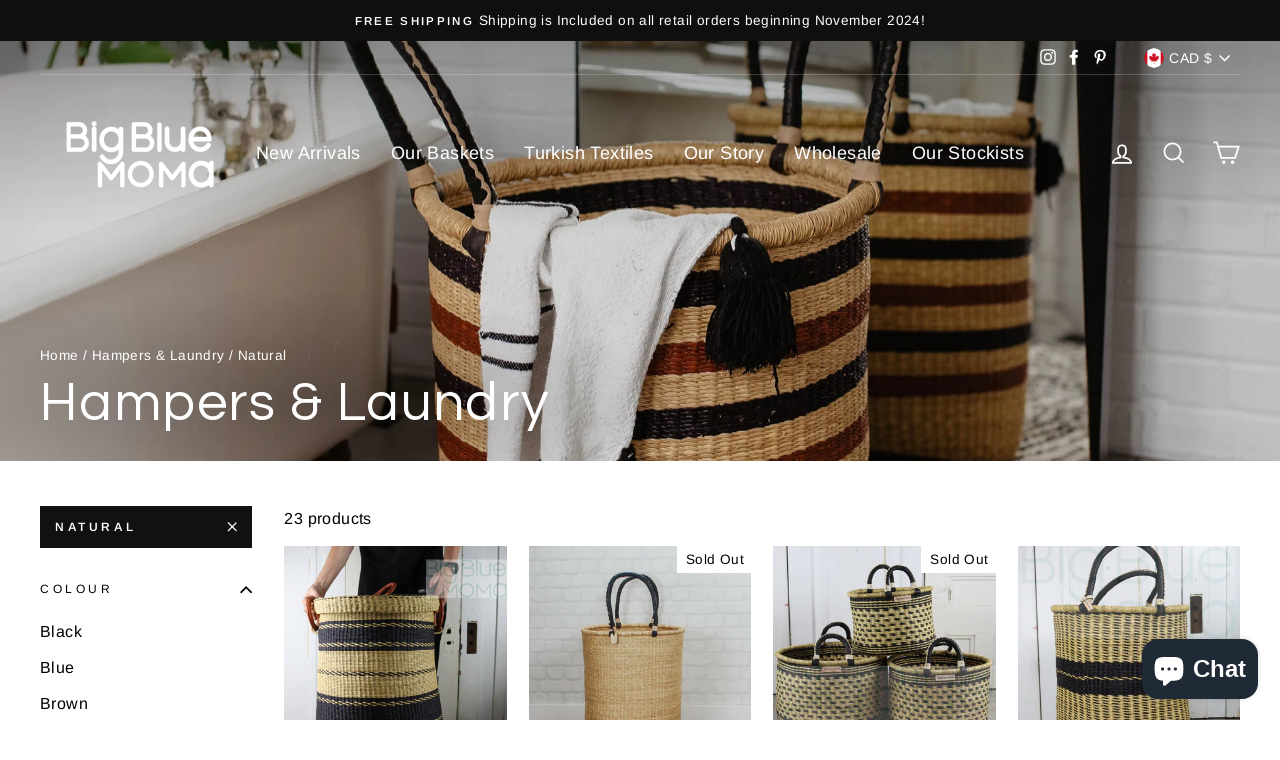

--- FILE ---
content_type: text/html; charset=utf-8
request_url: https://www.bigbluemoma.com/collections/hampers-laundry/natural
body_size: 32526
content:
<!doctype html>
<html class="no-js" lang="en" dir="ltr">
<head>
  <meta charset="utf-8">
  <meta http-equiv="X-UA-Compatible" content="IE=edge,chrome=1">
  <meta name="viewport" content="width=device-width,initial-scale=1">
  <meta name="theme-color" content="#111111">
  <link rel="canonical" href="https://www.bigbluemoma.com/collections/hampers-laundry/natural">
  <link rel="preconnect" href="https://cdn.shopify.com">
  <link rel="preconnect" href="https://fonts.shopifycdn.com">
  <link rel="dns-prefetch" href="https://productreviews.shopifycdn.com">
  <link rel="dns-prefetch" href="https://ajax.googleapis.com">
  <link rel="dns-prefetch" href="https://maps.googleapis.com">
  <link rel="dns-prefetch" href="https://maps.gstatic.com"><title>Hampers &amp; Laundry
 &ndash; Tagged &quot;Natural&quot;&ndash; Big Blue Moma
</title>
<meta property="og:site_name" content="Big Blue Moma">
  <meta property="og:url" content="https://www.bigbluemoma.com/collections/hampers-laundry/natural">
  <meta property="og:title" content="Hampers &amp; Laundry">
  <meta property="og:type" content="website">
  <meta property="og:description" content="Market Baskets, handmade jewelery and home decor items made in Canada with African flair. Fair Trade, Ghana, Artist, Canadian made, Bolga Baskets, Bolgatanga, Wholesale African Baskets, Knitting Bags, Baskets for Knitters"><meta property="og:image" content="http://www.bigbluemoma.com/cdn/shop/collections/Laundry_THIS_ONE.jpg?v=1621529822">
    <meta property="og:image:secure_url" content="https://www.bigbluemoma.com/cdn/shop/collections/Laundry_THIS_ONE.jpg?v=1621529822">
    <meta property="og:image:width" content="2400">
    <meta property="og:image:height" content="2400"><meta name="twitter:site" content="@">
  <meta name="twitter:card" content="summary_large_image">
  <meta name="twitter:title" content="Hampers &amp; Laundry">
  <meta name="twitter:description" content="Market Baskets, handmade jewelery and home decor items made in Canada with African flair. Fair Trade, Ghana, Artist, Canadian made, Bolga Baskets, Bolgatanga, Wholesale African Baskets, Knitting Bags, Baskets for Knitters">
<style data-shopify>@font-face {
  font-family: Questrial;
  font-weight: 400;
  font-style: normal;
  font-display: swap;
  src: url("//www.bigbluemoma.com/cdn/fonts/questrial/questrial_n4.66abac5d8209a647b4bf8089b0451928ef144c07.woff2") format("woff2"),
       url("//www.bigbluemoma.com/cdn/fonts/questrial/questrial_n4.e86c53e77682db9bf4b0ee2dd71f214dc16adda4.woff") format("woff");
}

  @font-face {
  font-family: Arimo;
  font-weight: 400;
  font-style: normal;
  font-display: swap;
  src: url("//www.bigbluemoma.com/cdn/fonts/arimo/arimo_n4.a7efb558ca22d2002248bbe6f302a98edee38e35.woff2") format("woff2"),
       url("//www.bigbluemoma.com/cdn/fonts/arimo/arimo_n4.0da809f7d1d5ede2a73be7094ac00741efdb6387.woff") format("woff");
}


  @font-face {
  font-family: Arimo;
  font-weight: 600;
  font-style: normal;
  font-display: swap;
  src: url("//www.bigbluemoma.com/cdn/fonts/arimo/arimo_n6.9c18b0befd86597f319b7d7f925727d04c262b32.woff2") format("woff2"),
       url("//www.bigbluemoma.com/cdn/fonts/arimo/arimo_n6.422bf6679b81a8bfb1b25d19299a53688390c2b9.woff") format("woff");
}

  @font-face {
  font-family: Arimo;
  font-weight: 400;
  font-style: italic;
  font-display: swap;
  src: url("//www.bigbluemoma.com/cdn/fonts/arimo/arimo_i4.438ddb21a1b98c7230698d70dc1a21df235701b2.woff2") format("woff2"),
       url("//www.bigbluemoma.com/cdn/fonts/arimo/arimo_i4.0e1908a0dc1ec32fabb5a03a0c9ee2083f82e3d7.woff") format("woff");
}

  @font-face {
  font-family: Arimo;
  font-weight: 600;
  font-style: italic;
  font-display: swap;
  src: url("//www.bigbluemoma.com/cdn/fonts/arimo/arimo_i6.f0bf3dae51f72fa5b2cefdfe865a6fbb7701a14c.woff2") format("woff2"),
       url("//www.bigbluemoma.com/cdn/fonts/arimo/arimo_i6.3489f579170784cd222ed21c14f1e8f1a3c0d044.woff") format("woff");
}

</style><link href="//www.bigbluemoma.com/cdn/shop/t/16/assets/theme.css?v=34139996706132529601699457026" rel="stylesheet" type="text/css" media="all" />
<style data-shopify>:root {
    --typeHeaderPrimary: Questrial;
    --typeHeaderFallback: sans-serif;
    --typeHeaderSize: 38px;
    --typeHeaderWeight: 400;
    --typeHeaderLineHeight: 1;
    --typeHeaderSpacing: 0.025em;

    --typeBasePrimary:Arimo;
    --typeBaseFallback:sans-serif;
    --typeBaseSize: 16px;
    --typeBaseWeight: 400;
    --typeBaseSpacing: 0.025em;
    --typeBaseLineHeight: 1.6;

    --typeCollectionTitle: 24px;

    --iconWeight: 4px;
    --iconLinecaps: miter;

    
      --buttonRadius: 0px;
    

    --colorGridOverlayOpacity: 0.2;
  }

  .placeholder-content {
    background-image: linear-gradient(100deg, #e5e5e5 40%, #dddddd 63%, #e5e5e5 79%);
  }</style><script>
    document.documentElement.className = document.documentElement.className.replace('no-js', 'js');

    window.theme = window.theme || {};
    theme.routes = {
      home: "/",
      cart: "/cart.js",
      cartPage: "/cart",
      cartAdd: "/cart/add.js",
      cartChange: "/cart/change.js"
    };
    theme.strings = {
      soldOut: "Sold Out",
      unavailable: "Unavailable",
      stockLabel: "Only [count] items in stock!",
      willNotShipUntil: "Will not ship until [date]",
      willBeInStockAfter: "Will be in stock after [date]",
      waitingForStock: "Inventory on the way",
      savePrice: "Save [saved_amount]",
      cartEmpty: "Your cart is currently empty.",
      cartTermsConfirmation: "You must agree with the terms and conditions of sales to check out",
      searchCollections: "Collections:",
      searchPages: "Pages:",
      searchArticles: "Articles:"
    };
    theme.settings = {
      dynamicVariantsEnable: true,
      dynamicVariantType: "button",
      cartType: "drawer",
      isCustomerTemplate: false,
      moneyFormat: "${{amount}}",
      saveType: "dollar",
      recentlyViewedEnabled: false,
      productImageSize: "square",
      productImageCover: false,
      predictiveSearch: true,
      predictiveSearchType: "product,article,page,collection",
      inventoryThreshold: 10,
      quickView: false,
      themeName: 'Impulse',
      themeVersion: "4.1.2"
    };
  </script>

  <script type='text/javascript' src='https://www.bigbluemoma.com/apps/wlm/js/wlm-1.1.js'></script>


 
 









<style type="text/css">.wlm-message-pnf{text-align:center;}#wlm-pwd-form {padding: 30px 0;text-align: center}#wlm-wrapper,.wlm-form-holder {display: inline-block}#wlm-pwd-error {display: none;color: #fb8077;text-align: left}#wlm-pwd-error.wlm-error {border: 1px solid #fb8077}#wlm-pwd-form-button {display: inline-block!important;height: auto!important;padding: 8px 15px!important;background: #777;border-radius: 3px!important;color: #fff!important;text-decoration: none!important;vertical-align: top}.wlm-instantclick-fix,.wlm-item-selector {position: absolute;z-index: -999;display: none;height: 0;width: 0;font-size: 0;line-height: 0}</style>


























<script type='text/javascript'>
wlm.arrHideLinks.push('a[href$="/collections/private-label-tools"],a[href*="/collections/private-label-tools/"],a[href*="/collections/private-label-tools?"],a[href*="/collections/private-label-tools#"],a[href$="/collections/wholesale-baskets"],a[href*="/collections/wholesale-baskets/"],a[href*="/collections/wholesale-baskets?"],a[href*="/collections/wholesale-baskets#"],a[href$="/collections/wholesale-everything-else"],a[href*="/collections/wholesale-everything-else/"],a[href*="/collections/wholesale-everything-else?"],a[href*="/collections/wholesale-everything-else#"],a[href$="/collections/wholesale-other-items"],a[href*="/collections/wholesale-other-items/"],a[href*="/collections/wholesale-other-items?"],a[href*="/collections/wholesale-other-items#"]');
</script><style type='text/css' class='wlm-auto-hl-styles'>a[href$="/collections/private-label-tools"],a[href*="/collections/private-label-tools/"],a[href*="/collections/private-label-tools?"],a[href*="/collections/private-label-tools#"],a[href$="/collections/wholesale-baskets"],a[href*="/collections/wholesale-baskets/"],a[href*="/collections/wholesale-baskets?"],a[href*="/collections/wholesale-baskets#"],a[href$="/collections/wholesale-everything-else"],a[href*="/collections/wholesale-everything-else/"],a[href*="/collections/wholesale-everything-else?"],a[href*="/collections/wholesale-everything-else#"],a[href$="/collections/wholesale-other-items"],a[href*="/collections/wholesale-other-items/"],a[href*="/collections/wholesale-other-items?"],a[href*="/collections/wholesale-other-items#"]{ display: none !important; }</style>





        
      <script type='text/javascript'>
      
        wlm.navigateByLocation();
      
      wlm.jq(document).ready(function(){
        wlm.removeLinks();
      });
    </script>
    
    
<script>window.performance && window.performance.mark && window.performance.mark('shopify.content_for_header.start');</script><meta name="google-site-verification" content="a4KQ7EdIHzqu2yuBbi4mVEEsKrfRvzOruvwdneA14-4">
<meta id="shopify-digital-wallet" name="shopify-digital-wallet" content="/6486323/digital_wallets/dialog">
<meta name="shopify-checkout-api-token" content="cf5b8a8eaf75107f6e123e491c5c5926">
<meta id="in-context-paypal-metadata" data-shop-id="6486323" data-venmo-supported="false" data-environment="production" data-locale="en_US" data-paypal-v4="true" data-currency="CAD">
<link rel="alternate" type="application/atom+xml" title="Feed" href="/collections/hampers-laundry/natural.atom" />
<link rel="alternate" type="application/json+oembed" href="https://www.bigbluemoma.com/collections/hampers-laundry/natural.oembed">
<script async="async" src="/checkouts/internal/preloads.js?locale=en-CA"></script>
<link rel="preconnect" href="https://shop.app" crossorigin="anonymous">
<script async="async" src="https://shop.app/checkouts/internal/preloads.js?locale=en-CA&shop_id=6486323" crossorigin="anonymous"></script>
<script id="apple-pay-shop-capabilities" type="application/json">{"shopId":6486323,"countryCode":"CA","currencyCode":"CAD","merchantCapabilities":["supports3DS"],"merchantId":"gid:\/\/shopify\/Shop\/6486323","merchantName":"Big Blue Moma","requiredBillingContactFields":["postalAddress","email"],"requiredShippingContactFields":["postalAddress","email"],"shippingType":"shipping","supportedNetworks":["visa","masterCard","amex","discover","interac","jcb"],"total":{"type":"pending","label":"Big Blue Moma","amount":"1.00"},"shopifyPaymentsEnabled":true,"supportsSubscriptions":true}</script>
<script id="shopify-features" type="application/json">{"accessToken":"cf5b8a8eaf75107f6e123e491c5c5926","betas":["rich-media-storefront-analytics"],"domain":"www.bigbluemoma.com","predictiveSearch":true,"shopId":6486323,"locale":"en"}</script>
<script>var Shopify = Shopify || {};
Shopify.shop = "big-blue-moma.myshopify.com";
Shopify.locale = "en";
Shopify.currency = {"active":"CAD","rate":"1.0"};
Shopify.country = "CA";
Shopify.theme = {"name":"Impulse","id":120194039878,"schema_name":"Impulse","schema_version":"4.1.2","theme_store_id":857,"role":"main"};
Shopify.theme.handle = "null";
Shopify.theme.style = {"id":null,"handle":null};
Shopify.cdnHost = "www.bigbluemoma.com/cdn";
Shopify.routes = Shopify.routes || {};
Shopify.routes.root = "/";</script>
<script type="module">!function(o){(o.Shopify=o.Shopify||{}).modules=!0}(window);</script>
<script>!function(o){function n(){var o=[];function n(){o.push(Array.prototype.slice.apply(arguments))}return n.q=o,n}var t=o.Shopify=o.Shopify||{};t.loadFeatures=n(),t.autoloadFeatures=n()}(window);</script>
<script>
  window.ShopifyPay = window.ShopifyPay || {};
  window.ShopifyPay.apiHost = "shop.app\/pay";
  window.ShopifyPay.redirectState = null;
</script>
<script id="shop-js-analytics" type="application/json">{"pageType":"collection"}</script>
<script defer="defer" async type="module" src="//www.bigbluemoma.com/cdn/shopifycloud/shop-js/modules/v2/client.init-shop-cart-sync_C5BV16lS.en.esm.js"></script>
<script defer="defer" async type="module" src="//www.bigbluemoma.com/cdn/shopifycloud/shop-js/modules/v2/chunk.common_CygWptCX.esm.js"></script>
<script type="module">
  await import("//www.bigbluemoma.com/cdn/shopifycloud/shop-js/modules/v2/client.init-shop-cart-sync_C5BV16lS.en.esm.js");
await import("//www.bigbluemoma.com/cdn/shopifycloud/shop-js/modules/v2/chunk.common_CygWptCX.esm.js");

  window.Shopify.SignInWithShop?.initShopCartSync?.({"fedCMEnabled":true,"windoidEnabled":true});

</script>
<script>
  window.Shopify = window.Shopify || {};
  if (!window.Shopify.featureAssets) window.Shopify.featureAssets = {};
  window.Shopify.featureAssets['shop-js'] = {"shop-cart-sync":["modules/v2/client.shop-cart-sync_ZFArdW7E.en.esm.js","modules/v2/chunk.common_CygWptCX.esm.js"],"init-fed-cm":["modules/v2/client.init-fed-cm_CmiC4vf6.en.esm.js","modules/v2/chunk.common_CygWptCX.esm.js"],"shop-button":["modules/v2/client.shop-button_tlx5R9nI.en.esm.js","modules/v2/chunk.common_CygWptCX.esm.js"],"shop-cash-offers":["modules/v2/client.shop-cash-offers_DOA2yAJr.en.esm.js","modules/v2/chunk.common_CygWptCX.esm.js","modules/v2/chunk.modal_D71HUcav.esm.js"],"init-windoid":["modules/v2/client.init-windoid_sURxWdc1.en.esm.js","modules/v2/chunk.common_CygWptCX.esm.js"],"shop-toast-manager":["modules/v2/client.shop-toast-manager_ClPi3nE9.en.esm.js","modules/v2/chunk.common_CygWptCX.esm.js"],"init-shop-email-lookup-coordinator":["modules/v2/client.init-shop-email-lookup-coordinator_B8hsDcYM.en.esm.js","modules/v2/chunk.common_CygWptCX.esm.js"],"init-shop-cart-sync":["modules/v2/client.init-shop-cart-sync_C5BV16lS.en.esm.js","modules/v2/chunk.common_CygWptCX.esm.js"],"avatar":["modules/v2/client.avatar_BTnouDA3.en.esm.js"],"pay-button":["modules/v2/client.pay-button_FdsNuTd3.en.esm.js","modules/v2/chunk.common_CygWptCX.esm.js"],"init-customer-accounts":["modules/v2/client.init-customer-accounts_DxDtT_ad.en.esm.js","modules/v2/client.shop-login-button_C5VAVYt1.en.esm.js","modules/v2/chunk.common_CygWptCX.esm.js","modules/v2/chunk.modal_D71HUcav.esm.js"],"init-shop-for-new-customer-accounts":["modules/v2/client.init-shop-for-new-customer-accounts_ChsxoAhi.en.esm.js","modules/v2/client.shop-login-button_C5VAVYt1.en.esm.js","modules/v2/chunk.common_CygWptCX.esm.js","modules/v2/chunk.modal_D71HUcav.esm.js"],"shop-login-button":["modules/v2/client.shop-login-button_C5VAVYt1.en.esm.js","modules/v2/chunk.common_CygWptCX.esm.js","modules/v2/chunk.modal_D71HUcav.esm.js"],"init-customer-accounts-sign-up":["modules/v2/client.init-customer-accounts-sign-up_CPSyQ0Tj.en.esm.js","modules/v2/client.shop-login-button_C5VAVYt1.en.esm.js","modules/v2/chunk.common_CygWptCX.esm.js","modules/v2/chunk.modal_D71HUcav.esm.js"],"shop-follow-button":["modules/v2/client.shop-follow-button_Cva4Ekp9.en.esm.js","modules/v2/chunk.common_CygWptCX.esm.js","modules/v2/chunk.modal_D71HUcav.esm.js"],"checkout-modal":["modules/v2/client.checkout-modal_BPM8l0SH.en.esm.js","modules/v2/chunk.common_CygWptCX.esm.js","modules/v2/chunk.modal_D71HUcav.esm.js"],"lead-capture":["modules/v2/client.lead-capture_Bi8yE_yS.en.esm.js","modules/v2/chunk.common_CygWptCX.esm.js","modules/v2/chunk.modal_D71HUcav.esm.js"],"shop-login":["modules/v2/client.shop-login_D6lNrXab.en.esm.js","modules/v2/chunk.common_CygWptCX.esm.js","modules/v2/chunk.modal_D71HUcav.esm.js"],"payment-terms":["modules/v2/client.payment-terms_CZxnsJam.en.esm.js","modules/v2/chunk.common_CygWptCX.esm.js","modules/v2/chunk.modal_D71HUcav.esm.js"]};
</script>
<script id="__st">var __st={"a":6486323,"offset":-18000,"reqid":"06280778-ab25-423a-bc4c-f2c459c9c423-1768724824","pageurl":"www.bigbluemoma.com\/collections\/hampers-laundry\/natural","u":"2d80aa2c6455","p":"collection","rtyp":"collection","rid":261076582470};</script>
<script>window.ShopifyPaypalV4VisibilityTracking = true;</script>
<script id="captcha-bootstrap">!function(){'use strict';const t='contact',e='account',n='new_comment',o=[[t,t],['blogs',n],['comments',n],[t,'customer']],c=[[e,'customer_login'],[e,'guest_login'],[e,'recover_customer_password'],[e,'create_customer']],r=t=>t.map((([t,e])=>`form[action*='/${t}']:not([data-nocaptcha='true']) input[name='form_type'][value='${e}']`)).join(','),a=t=>()=>t?[...document.querySelectorAll(t)].map((t=>t.form)):[];function s(){const t=[...o],e=r(t);return a(e)}const i='password',u='form_key',d=['recaptcha-v3-token','g-recaptcha-response','h-captcha-response',i],f=()=>{try{return window.sessionStorage}catch{return}},m='__shopify_v',_=t=>t.elements[u];function p(t,e,n=!1){try{const o=window.sessionStorage,c=JSON.parse(o.getItem(e)),{data:r}=function(t){const{data:e,action:n}=t;return t[m]||n?{data:e,action:n}:{data:t,action:n}}(c);for(const[e,n]of Object.entries(r))t.elements[e]&&(t.elements[e].value=n);n&&o.removeItem(e)}catch(o){console.error('form repopulation failed',{error:o})}}const l='form_type',E='cptcha';function T(t){t.dataset[E]=!0}const w=window,h=w.document,L='Shopify',v='ce_forms',y='captcha';let A=!1;((t,e)=>{const n=(g='f06e6c50-85a8-45c8-87d0-21a2b65856fe',I='https://cdn.shopify.com/shopifycloud/storefront-forms-hcaptcha/ce_storefront_forms_captcha_hcaptcha.v1.5.2.iife.js',D={infoText:'Protected by hCaptcha',privacyText:'Privacy',termsText:'Terms'},(t,e,n)=>{const o=w[L][v],c=o.bindForm;if(c)return c(t,g,e,D).then(n);var r;o.q.push([[t,g,e,D],n]),r=I,A||(h.body.append(Object.assign(h.createElement('script'),{id:'captcha-provider',async:!0,src:r})),A=!0)});var g,I,D;w[L]=w[L]||{},w[L][v]=w[L][v]||{},w[L][v].q=[],w[L][y]=w[L][y]||{},w[L][y].protect=function(t,e){n(t,void 0,e),T(t)},Object.freeze(w[L][y]),function(t,e,n,w,h,L){const[v,y,A,g]=function(t,e,n){const i=e?o:[],u=t?c:[],d=[...i,...u],f=r(d),m=r(i),_=r(d.filter((([t,e])=>n.includes(e))));return[a(f),a(m),a(_),s()]}(w,h,L),I=t=>{const e=t.target;return e instanceof HTMLFormElement?e:e&&e.form},D=t=>v().includes(t);t.addEventListener('submit',(t=>{const e=I(t);if(!e)return;const n=D(e)&&!e.dataset.hcaptchaBound&&!e.dataset.recaptchaBound,o=_(e),c=g().includes(e)&&(!o||!o.value);(n||c)&&t.preventDefault(),c&&!n&&(function(t){try{if(!f())return;!function(t){const e=f();if(!e)return;const n=_(t);if(!n)return;const o=n.value;o&&e.removeItem(o)}(t);const e=Array.from(Array(32),(()=>Math.random().toString(36)[2])).join('');!function(t,e){_(t)||t.append(Object.assign(document.createElement('input'),{type:'hidden',name:u})),t.elements[u].value=e}(t,e),function(t,e){const n=f();if(!n)return;const o=[...t.querySelectorAll(`input[type='${i}']`)].map((({name:t})=>t)),c=[...d,...o],r={};for(const[a,s]of new FormData(t).entries())c.includes(a)||(r[a]=s);n.setItem(e,JSON.stringify({[m]:1,action:t.action,data:r}))}(t,e)}catch(e){console.error('failed to persist form',e)}}(e),e.submit())}));const S=(t,e)=>{t&&!t.dataset[E]&&(n(t,e.some((e=>e===t))),T(t))};for(const o of['focusin','change'])t.addEventListener(o,(t=>{const e=I(t);D(e)&&S(e,y())}));const B=e.get('form_key'),M=e.get(l),P=B&&M;t.addEventListener('DOMContentLoaded',(()=>{const t=y();if(P)for(const e of t)e.elements[l].value===M&&p(e,B);[...new Set([...A(),...v().filter((t=>'true'===t.dataset.shopifyCaptcha))])].forEach((e=>S(e,t)))}))}(h,new URLSearchParams(w.location.search),n,t,e,['guest_login'])})(!0,!0)}();</script>
<script integrity="sha256-4kQ18oKyAcykRKYeNunJcIwy7WH5gtpwJnB7kiuLZ1E=" data-source-attribution="shopify.loadfeatures" defer="defer" src="//www.bigbluemoma.com/cdn/shopifycloud/storefront/assets/storefront/load_feature-a0a9edcb.js" crossorigin="anonymous"></script>
<script crossorigin="anonymous" defer="defer" src="//www.bigbluemoma.com/cdn/shopifycloud/storefront/assets/shopify_pay/storefront-65b4c6d7.js?v=20250812"></script>
<script data-source-attribution="shopify.dynamic_checkout.dynamic.init">var Shopify=Shopify||{};Shopify.PaymentButton=Shopify.PaymentButton||{isStorefrontPortableWallets:!0,init:function(){window.Shopify.PaymentButton.init=function(){};var t=document.createElement("script");t.src="https://www.bigbluemoma.com/cdn/shopifycloud/portable-wallets/latest/portable-wallets.en.js",t.type="module",document.head.appendChild(t)}};
</script>
<script data-source-attribution="shopify.dynamic_checkout.buyer_consent">
  function portableWalletsHideBuyerConsent(e){var t=document.getElementById("shopify-buyer-consent"),n=document.getElementById("shopify-subscription-policy-button");t&&n&&(t.classList.add("hidden"),t.setAttribute("aria-hidden","true"),n.removeEventListener("click",e))}function portableWalletsShowBuyerConsent(e){var t=document.getElementById("shopify-buyer-consent"),n=document.getElementById("shopify-subscription-policy-button");t&&n&&(t.classList.remove("hidden"),t.removeAttribute("aria-hidden"),n.addEventListener("click",e))}window.Shopify?.PaymentButton&&(window.Shopify.PaymentButton.hideBuyerConsent=portableWalletsHideBuyerConsent,window.Shopify.PaymentButton.showBuyerConsent=portableWalletsShowBuyerConsent);
</script>
<script data-source-attribution="shopify.dynamic_checkout.cart.bootstrap">document.addEventListener("DOMContentLoaded",(function(){function t(){return document.querySelector("shopify-accelerated-checkout-cart, shopify-accelerated-checkout")}if(t())Shopify.PaymentButton.init();else{new MutationObserver((function(e,n){t()&&(Shopify.PaymentButton.init(),n.disconnect())})).observe(document.body,{childList:!0,subtree:!0})}}));
</script>
<link id="shopify-accelerated-checkout-styles" rel="stylesheet" media="screen" href="https://www.bigbluemoma.com/cdn/shopifycloud/portable-wallets/latest/accelerated-checkout-backwards-compat.css" crossorigin="anonymous">
<style id="shopify-accelerated-checkout-cart">
        #shopify-buyer-consent {
  margin-top: 1em;
  display: inline-block;
  width: 100%;
}

#shopify-buyer-consent.hidden {
  display: none;
}

#shopify-subscription-policy-button {
  background: none;
  border: none;
  padding: 0;
  text-decoration: underline;
  font-size: inherit;
  cursor: pointer;
}

#shopify-subscription-policy-button::before {
  box-shadow: none;
}

      </style>

<script>window.performance && window.performance.mark && window.performance.mark('shopify.content_for_header.end');</script>

  <script src="//www.bigbluemoma.com/cdn/shop/t/16/assets/vendor-scripts-v9.js" defer="defer"></script><link rel="preload" as="style" href="//www.bigbluemoma.com/cdn/shop/t/16/assets/currency-flags.css" onload="this.onload=null;this.rel='stylesheet'">
    <link rel="stylesheet" href="//www.bigbluemoma.com/cdn/shop/t/16/assets/currency-flags.css"><script src="//www.bigbluemoma.com/cdn/shop/t/16/assets/theme.min.js?v=24203869745876434301620272646" defer="defer"></script>
<script>window.__pagefly_analytics_settings__ = {"acceptTracking":false};</script>
 



<script>
  document.addEventListener("DOMContentLoaded", function(event) {
    const style = document.getElementById('wsg-custom-style');
    if (typeof window.isWsgCustomer != "undefined" && isWsgCustomer) {
      style.innerHTML = `
        ${style.innerHTML} 
        /* A friend of hideWsg - this will _show_ only for wsg customers. Add class to an element to use */
        .showWsg {
          display: unset;
        }
        /* wholesale only CSS */
        .additional-checkout-buttons, .shopify-payment-button {
          display: none !important;
        }
        .wsg-proxy-container select {
          background-color: 
          ${
        document.querySelector('input').style.backgroundColor
          ? document.querySelector('input').style.backgroundColor
          : 'white'
        } !important;
        }
      `;
    } else {
      style.innerHTML = `
        ${style.innerHTML}
        /* Add CSS rules here for NOT wsg customers - great to hide elements from retail when we can't access the code driving the element */
        
      `;
    }

    if (typeof window.embedButtonBg !== undefined && typeof window.embedButtonText !== undefined && window.embedButtonBg !== window.embedButtonText) {
      style.innerHTML = `
        ${style.innerHTML}
        .wsg-button-fix {
          background: ${embedButtonBg} !important;
          border-color: ${embedButtonBg} !important;
          color: ${embedButtonText} !important;
        }
      `;
    }

    // =========================
    //         CUSTOM JS
    // ==========================
    if (document.querySelector(".wsg-proxy-container")) {
      initNodeObserver(wsgCustomJs);
    }
  })

  function wsgCustomJs() {

    // update button classes
    const button = document.querySelectorAll(".wsg-button-fix");
    let buttonClass = "add-to-cart";
    buttonClass = buttonClass.split(" ");
    for (let i = 0; i < button.length; i++) {
      button[i].classList.add(... buttonClass);
    }

    // wsgCustomJs window placeholder
    // update secondary btn color on proxy cart
    if (document.getElementById("wsg-checkout-one")) {
      const checkoutButton = document.getElementById("wsg-checkout-one");
      let wsgBtnColor = window.getComputedStyle(checkoutButton).backgroundColor;
      let wsgBtnBackground = "none";
      let wsgBtnBorder = "thin solid " + wsgBtnColor;
      let wsgBtnPadding = window.getComputedStyle(checkoutButton).padding;
      let spofBtn = document.querySelectorAll(".spof-btn");
      for (let i = 0; i < spofBtn.length; i++) {
        spofBtn[i].style.background = wsgBtnBackground;
        spofBtn[i].style.color = wsgBtnColor;
        spofBtn[i].style.border = wsgBtnBorder;
        spofBtn[i].style.padding = wsgBtnPadding;
      }
    }

    // update Quick Order Form label
    if (typeof window.embedSPOFLabel != "undefined" && embedSPOFLabel) {
      document.querySelectorAll(".spof-btn").forEach(function(spofBtn) {
        spofBtn.removeAttribute("data-translation-selector");
        spofBtn.innerHTML = embedSPOFLabel;
      });
    }
  }

  function initNodeObserver(onChangeNodeCallback) {

    // Select the node that will be observed for mutations
    const targetNode = document.querySelector(".wsg-proxy-container");

    // Options for the observer (which mutations to observe)
    const config = {
      attributes: true,
      childList: true,
      subtree: true
    };

    // Callback function to execute when mutations are observed
    const callback = function(mutationsList, observer) {
      for (const mutation of mutationsList) {
        if (mutation.type === 'childList') {
          onChangeNodeCallback();
          observer.disconnect();
        }
      }
    };

    // Create an observer instance linked to the callback function
    const observer = new MutationObserver(callback);

    // Start observing the target node for configured mutations
    observer.observe(targetNode, config);
  }
</script>


<style id="wsg-custom-style">
  /* A friend of hideWsg - this will _show_ only for wsg customers. Add class to an element to use */
  .showWsg {
    display: none;
  }
  /* Signup/login */
  #wsg-signup select,
  #wsg-signup input,
  #wsg-signup textarea {
    height: 46px;
    border: thin solid #d1d1d1;
    padding: 6px 10px;
  }
  #wsg-signup textarea {
    min-height: 100px;
  }
  .wsg-login-input {
    height: 46px;
    border: thin solid #d1d1d1;
    padding: 6px 10px;
  }
  #wsg-signup select {
  }
/*   Quick Order Form */
  .wsg-table td {
    border: none;
    min-width: 150px;
  }
  .wsg-table tr {
    border-bottom: thin solid #d1d1d1; 
    border-left: none;
  }
  .wsg-table input[type="number"] {
    border: thin solid #d1d1d1;
    padding: 5px 15px;
    min-height: 42px;
  }
  #wsg-spof-link a {
    text-decoration: inherit;
    color: inherit;
  }
  .wsg-proxy-container {
    margin-top: 0% !important;
  }
  @media screen and (max-width:768px){
    .wsg-proxy-container .wsg-table input[type="number"] {
        max-width: 80%; 
    }
    .wsg-center img {
      width: 50px !important;
    }
    .wsg-variant-price-area {
      min-width: 70px !important;
    }
  }
  /* Submit button */
  #wsg-cart-update{
    padding: 8px 10px;
    min-height: 45px;
    max-width: 100% !important;
  }
  .wsg-table {
    background: inherit !important;
  }
  .wsg-spof-container-main {
    background: inherit !important;
  }
  /* General fixes */
  .wsg-hide-prices {
    opacity: 0;
  }
  .wsg-ws-only .button {
    margin: 0;
  }
</style>
<!-- BEGIN app block: shopify://apps/wholesale-gorilla/blocks/wsg-header/c48d0487-dff9-41a4-94c8-ec6173fe8b8d -->

   
  















  <!-- check for wsg customer - this now downcases to compare so we are no longer concerned about case matching in tags -->


      
      
      
      
      
      <!-- ajax data -->
      
        
          
        
      
      <script>
        console.log("Wsg-header release 5.22.24")
        // here we need to check if we on a previw theme and set the shop config from the metafield
        
const wsgShopConfigMetafields = {
            
          
            
          
            
          
            
              shopConfig : {"btnClasses":"add-to-cart","hideDomElements":[".hideWsg"],"wsgPriceSelectors":{"productPrice":[".product__price"],"collectionPrices":[".grid-product__price"]},"autoInstall":true,"wsgMultiAjax":false,"wsgAjaxSettings":{"price":".cart__price","linePrice":"","subtotal":"div[data-subtotal]","checkoutBtn":".cart__checkout"},"wsgSwatch":"","wsgAccountPageSelector":".section-header","wsgVolumeTable":".add-to-cart","excludedSections":[],"productSelectors":[".collection-grid__wrapper .grid-product",".grid-product"],"wsgQVSelector":[""],"fileList":[],"wsgVersion":6,"themeId":120194039878},
            
          
}
        let wsgShopConfig = {"btnClasses":"add-to-cart","hideDomElements":[".hideWsg"],"wsgPriceSelectors":{"productPrice":[".product__price"],"collectionPrices":[".grid-product__price"]},"autoInstall":true,"wsgMultiAjax":false,"wsgAjaxSettings":{"price":".cart__price","linePrice":"","subtotal":"div[data-subtotal]","checkoutBtn":".cart__checkout"},"wsgSwatch":"","wsgAccountPageSelector":".section-header","wsgVolumeTable":".add-to-cart","excludedSections":[],"productSelectors":[".collection-grid__wrapper .grid-product",".grid-product"],"wsgQVSelector":[""],"fileList":[],"wsgVersion":6,"themeId":120194039878};
        if (window.Shopify.theme.role !== 'main') {
          const wsgShopConfigUnpublishedTheme = wsgShopConfigMetafields[`shopConfig${window.Shopify.theme.id}`];
          if (wsgShopConfigUnpublishedTheme) {
            wsgShopConfig = wsgShopConfigUnpublishedTheme;
          }
        }
        // ==========================================
        //      Set global liquid variables
        // ==========================================
        // general variables 1220
        var wsgVersion = 6.0;
        var wsgActive = true;
        // the permanent domain of the shop
        var shopPermanentDomain = 'big-blue-moma.myshopify.com';
        const wsgShopOrigin = 'https://www.bigbluemoma.com';
        const wsgThemeTemplate = 'collection';
        //customer
        var isWsgCustomer = 
          false
        ;
        var wsgCustomerTags = null
        var wsgCustomerId = null
        // execution variables
        var wsgRunCollection;
        var wsgCollectionObserver;
        var wsgRunProduct;
        var wsgRunAccount;
        var wsgRunCart;
        var wsgRunSinglePage;
        var wsgRunSignup;
        var wsgRunSignupV2;
        var runProxy;
        // wsgData
        var wsgData = {"hostedStore":{"branding":{"isShowLogo":true,"shopName":"Big Blue Moma"},"accountPage":{"title":"My Account"},"cartPage":{"description":"","title":"Your Cart"},"catalogPage":{"collections":[],"hideSoldOut":false,"imageAspectRatio":"adaptToImage","numberOfColumns":4,"productsPerPage":12},"spofPage":{"description":"","title":"Quick Order Form"},"colorSettings":{"background":"#FFFFFF","primaryColor":"#000000","secondaryColor":"#FFFFFF","textColor":"#000000"},"footer":{"privacyPolicy":false,"termsOfService":false},"bannerText":"You are logged in to your wholesale account"},"translations":{"custom":false,"enable":false,"language":"english","translateBasedOnMarket":true},"shop_preferences":{"cart":{"note":{"description":"","isRequired":false},"poNumber":{"isRequired":false,"isShow":false},"termsAndConditions":{"isEnable":false,"text":""}},"exclusionsAndLocksSettings":{"hidePrices":{"link":"","loginToViewPrices":false,"replacementText":"","loginToViewPricesStatus":"enabled"}},"transitions":{"showTransitions":false,"installedTransitions":true},"retailPrice":{"enable":true,"label":" MSRP","lowerOpacity":true,"strikethrough":false},"checkInventory":true,"showShipPartial":true,"exclusions":["WHSLE_Excluded"],"autoBackorder":true,"taxRate":-1,"draftNotification":true,"hideExclusions":true,"minOrder":-1,"customWholesaleDiscountLabel":"","lockedPages":[],"marketSetting":false,"taxLabel":"","retailExclusionsStatus":"enabled","includeTaxInPriceRule":false},"page_styles":{"btnClasses":"","proxyMargin":0,"shipMargin":50},"volume_discounts":{"quantity_discounts":{"enabled":false,"products":[],"collections":[]},"settings":{"product_price_table":{},"custom_messages":{"custom_banner":{"banner_default":true,"banner_input":"Spend {{$}}, receive {{%}} off of your order."},"custom_success":{"success_default":true,"success_input":"Congratulations!  You received {{%}} off of your order!"}}},"discounts":[{"id":"OobbR7qKz","min":67500,"percent":0.95,"_id":"696a6f02d066b749f7628226"},{"id":"aP7AFdr87h","min":95000,"percent":0.92,"_id":"696a6f02d066b749f7628227"},{"id":"Uo4_Y3oHZE","min":135000,"percent":0.9,"_id":"696a6f02d066b749f7628228"}],"enabled":false},"shipping_rates":{"handlingFee":{"type":"flat","amount":-1,"percent":-1,"min":-1,"max":-1,"label":""},"itemReservationOnInternational":{"isEnabledCustomReservationTime":false,"isReserveInventory":false,"reserveInventoryDays":60},"internationalMsg":{"title":"Thank you for your order.","message":"Because you are outside of our home country we will calculate your shipping and send you an invoice shortly."},"localPickup":{"fee":-1,"instructions":"","isEnabled":false,"locations":[],"minOrderPrice":0,"pickupTime":""},"localDelivery":{"isEnabled":true,"minOrderPrice":0},"useShopifyDefault":false,"freeShippingMin":-1,"fixedPercent":0.18,"flatRate":-1,"redirectInternational":false,"ignoreAll":true,"ignoreCarrierRates":true,"autoApplyLowestRate":true,"customShippingRateLabel":"","deliveryTime":"","ignoreShopifyFreeRates":false,"isIncludeLocalDeliveryInLowestRate":true},"single_page":{"collapseCollections":null,"excludeCollections":{"gid://shopify/Collection/367612803":{"title":"Wholesale Baskets","id":"gid://shopify/Collection/367612803","handle":"wholesale-baskets"},"gid://shopify/Collection/261058822214":{"title":"Wholesale Other Items","id":"gid://shopify/Collection/261058822214","handle":"wholesale-other-items"}},"menuAction":"include","message":"","linkInCart":true,"isHideSPOFbtn":false,"isShowInventoryInfo":true,"isShowSku":true,"spofButtonText":"Quick Order Form"},"net_orders":{"netRedirect":{"title":"We are on it!","message":"<p>Thank you for your order. </p><p><br></p><p>We will contact you regarding shipping dates and product availability.  Our current order is on the way from Ghana and while we have lots of stock, one or two items may be delayed.  If this is the case, your order will be divided up and shipped as two separate orders.</p><p><br></p><p>All order must be paid prior to leaving our warehouse.  </p><p><br></p><p>We will be in touch very soon!</p><p><br></p><p>Karie</p><p>a.k.a.  Big Blue Moma</p><p><br></p><p><br></p>","autoEmail":true},"netTag":"PreOrder","enabled":true,"autoPending":false,"defaultPaymentTermsTemplateId":"","netTags":[],"isEnabledCustomReservationTime":false,"isReserveInventory":false,"reserveInventoryDays":0},"customer":{"signup":{"autoInvite":false,"autoTags":["WHSL"],"message":"<p><br></p>","taxExempt":false},"loginMessage":"<p>Log in to your wholesale account here.</p>","accountMessage":"<p><br></p>","redirectMessage":"<p>Keep an eye on your email. As soon as we verify your account we will send you an email with a link to set up your password and start shopping.</p>","accountPendingTitle":"Account Created!"},"quantity":{"cart":{},"collections":[{"id":367612803,"name":"Wholesale Baskets","_id":"65b4ebedbf7d7208b4029895"}],"migratedToCurrent":true,"products":[]},"activeTags":["WHSL"],"hideDrafts":[],"server_link":"https://www.wholesalegorilla.app/shop_assets/wsg-index.js","tier":"advanced","updateShopAnalyticsJobId":3134,"isPauseShop":false,"installStatus":"complete"}
        var wsgTier = 'advanced'
        // AJAX variables
        var wsgRunAjax;
        var wsgAjaxCart;
        // product variables
        var wsgCollectionsList = null
        var wsgProdData = null
        
          var wsgCurrentVariant = null;
        
        var wsgCheckRestrictedProd = false;
        // Market and tax variables
        var wsgShopCountryCode = "CA";
        var wsgShopCountry = "Canada"
        var wsgCustomerTaxExempt = null
        var wsgPricesIncludeTax = false
        var wsgCustomerSelectedMarket = {
          country: "Canada",
          iso_code: "CA"
        }
        var wsgPrimaryMarketCurrency = "CAD";
        // money formatting
        var wsgMoneyFormat = "${{amount}}";
        // config variables
        var wsgAjaxSettings = wsgShopConfig.wsgAjaxSettings;
        var wsgSwatch = wsgShopConfig.wsgSwatch;
        var wsgPriceSelectors = wsgShopConfig.wsgPriceSelectors;
        var wsgVolumeTable = wsgShopConfig.wsgVolumeTable;
        var wsgUseLegacyCollection = wsgShopConfig.wsgUseLegacyCollection;
        var wsgQVSelector = wsgShopConfig.wsgQVSelector;
        var hideDomElements = wsgShopConfig.hideDomElements;
        // button color settings
        var embedButtonBg = '#000000';
        var embedButtonText = '#000000';
        // Quick Order Form Label settings
        var embedSPOFLabel = wsgData?.single_page?.spofButtonText || 'Quick Order Form';

        // Load WSG script
        (function() {
          var loadWsg = function(url, callback) {
            var script = document.createElement("script");
            script.type = "text/javascript";
            // If the browser is Internet Explorer.
            if (script.readyState) {
              script.onreadystatechange = function() {
                if (script.readyState == "loaded" || script.readyState == "complete") {
                  script.onreadystatechange = null;
                  callback();
                }
              };
            // For any other browser.
            } else {
              script.onload = function() {
                callback();
              };
            } script.src = url;
            document.getElementsByTagName("head")[0].appendChild(script);
          };
          loadWsg(wsgData.server_link + "?v=6", function() {})
        })();
        // Run appropriate WSG process
        // === PRODUCT===
        
        // === ACCOUNT ===
        
        // === SPOF ===
        
        // === COLLECTION ===
        // Run collection on all templates/pages if we're running the 5+ script
        
          wsgRunCollection = true;
        
        // === AJAX CART ===
        
          if (wsgAjaxSettings && (wsgAjaxSettings.price || wsgAjaxSettings.linePrice || wsgAjaxSettings.subtotal || wsgAjaxSettings.checkoutBtn)) {
            wsgRunAjax = true;
          }
        
        // === CART ===
        
      </script>
      

      
      
        
        
          
          
            
              <!-- BEGIN app snippet: wsg-exclusions --><script>
  const currentPageUrl = "https://www.bigbluemoma.com/collections/hampers-laundry/natural";

  const wsgExclusionConfig = {
    currentPageUrl: currentPageUrl,
    customerTags: wsgCustomerTags,
    productExclusionTags: wsgData.shop_preferences.exclusions,
    tagsOverrideExclusions: wsgData.shop_preferences.tagsOverrideExclusions || [],
    isWsgCustomer: isWsgCustomer,
    //areas we do not want exclusions to run. edge cases, for example hidden products within the 'head' tag.  Any time weird parts of site are disappearing
    excludedSections: wsgShopConfig.excludedSections,
    //used to be col-item, usually product grid item. If a collection isn't repricing OR exclusions leaves gaps.  if you set this for 1, you have to set for all.
    productSelectors: wsgShopConfig.productSelectors // '.grid__item', '.predictive-search__list-item'
  }

  var loadExclusions = function (url, callback) {
    var script = document.createElement("script");
    script.setAttribute("defer", "")
    script.type = "text/javascript";

    // If the browser is Internet Explorer.
    if (script.readyState) {
      script.onreadystatechange = function () {
        if (script.readyState == "loaded" || script.readyState == "complete") {
          script.onreadystatechange = null;
          callback();
        }
      };
      // For any other browser.
    } else {
      script.onload = function () {
        callback();
      };
    }

    script.src = url;
    document.getElementsByTagName("head")[0].appendChild(script);
  };

  loadExclusions(wsgData.server_link.split("wsg-index.js")[0] + "wsg-exclusions.js?v=6", function () {
  })

</script><!-- END app snippet -->
            
          
        

        
        
        
        
        
        
          
        <link href="//cdn.shopify.com/extensions/019a7869-8cc2-7d4d-b9fd-e8ffc9cd6a21/shopify-extension-23/assets/wsg-embed.css" rel="stylesheet" type="text/css" media="all" />
      
      
<link href="//cdn.shopify.com/extensions/019a7869-8cc2-7d4d-b9fd-e8ffc9cd6a21/shopify-extension-23/assets/wsg-embed.css" rel="stylesheet" type="text/css" media="all" />

<!-- END app block --><!-- BEGIN app block: shopify://apps/klaviyo-email-marketing-sms/blocks/klaviyo-onsite-embed/2632fe16-c075-4321-a88b-50b567f42507 -->












  <script async src="https://static.klaviyo.com/onsite/js/Wg5HwK/klaviyo.js?company_id=Wg5HwK"></script>
  <script>!function(){if(!window.klaviyo){window._klOnsite=window._klOnsite||[];try{window.klaviyo=new Proxy({},{get:function(n,i){return"push"===i?function(){var n;(n=window._klOnsite).push.apply(n,arguments)}:function(){for(var n=arguments.length,o=new Array(n),w=0;w<n;w++)o[w]=arguments[w];var t="function"==typeof o[o.length-1]?o.pop():void 0,e=new Promise((function(n){window._klOnsite.push([i].concat(o,[function(i){t&&t(i),n(i)}]))}));return e}}})}catch(n){window.klaviyo=window.klaviyo||[],window.klaviyo.push=function(){var n;(n=window._klOnsite).push.apply(n,arguments)}}}}();</script>

  




  <script>
    window.klaviyoReviewsProductDesignMode = false
  </script>







<!-- END app block --><script src="https://cdn.shopify.com/extensions/019a7869-8cc2-7d4d-b9fd-e8ffc9cd6a21/shopify-extension-23/assets/wsg-dependencies.js" type="text/javascript" defer="defer"></script>
<script src="https://cdn.shopify.com/extensions/7bc9bb47-adfa-4267-963e-cadee5096caf/inbox-1252/assets/inbox-chat-loader.js" type="text/javascript" defer="defer"></script>
<script src="https://cdn.shopify.com/extensions/019b6a9c-3786-73a2-b30a-84ddb747dd2b/upsell-koala-discount-799/assets/deals-embed.js" type="text/javascript" defer="defer"></script>
<link href="https://cdn.shopify.com/extensions/019b6a9c-3786-73a2-b30a-84ddb747dd2b/upsell-koala-discount-799/assets/deals-embed.css" rel="stylesheet" type="text/css" media="all">
<link href="https://monorail-edge.shopifysvc.com" rel="dns-prefetch">
<script>(function(){if ("sendBeacon" in navigator && "performance" in window) {try {var session_token_from_headers = performance.getEntriesByType('navigation')[0].serverTiming.find(x => x.name == '_s').description;} catch {var session_token_from_headers = undefined;}var session_cookie_matches = document.cookie.match(/_shopify_s=([^;]*)/);var session_token_from_cookie = session_cookie_matches && session_cookie_matches.length === 2 ? session_cookie_matches[1] : "";var session_token = session_token_from_headers || session_token_from_cookie || "";function handle_abandonment_event(e) {var entries = performance.getEntries().filter(function(entry) {return /monorail-edge.shopifysvc.com/.test(entry.name);});if (!window.abandonment_tracked && entries.length === 0) {window.abandonment_tracked = true;var currentMs = Date.now();var navigation_start = performance.timing.navigationStart;var payload = {shop_id: 6486323,url: window.location.href,navigation_start,duration: currentMs - navigation_start,session_token,page_type: "collection"};window.navigator.sendBeacon("https://monorail-edge.shopifysvc.com/v1/produce", JSON.stringify({schema_id: "online_store_buyer_site_abandonment/1.1",payload: payload,metadata: {event_created_at_ms: currentMs,event_sent_at_ms: currentMs}}));}}window.addEventListener('pagehide', handle_abandonment_event);}}());</script>
<script id="web-pixels-manager-setup">(function e(e,d,r,n,o){if(void 0===o&&(o={}),!Boolean(null===(a=null===(i=window.Shopify)||void 0===i?void 0:i.analytics)||void 0===a?void 0:a.replayQueue)){var i,a;window.Shopify=window.Shopify||{};var t=window.Shopify;t.analytics=t.analytics||{};var s=t.analytics;s.replayQueue=[],s.publish=function(e,d,r){return s.replayQueue.push([e,d,r]),!0};try{self.performance.mark("wpm:start")}catch(e){}var l=function(){var e={modern:/Edge?\/(1{2}[4-9]|1[2-9]\d|[2-9]\d{2}|\d{4,})\.\d+(\.\d+|)|Firefox\/(1{2}[4-9]|1[2-9]\d|[2-9]\d{2}|\d{4,})\.\d+(\.\d+|)|Chrom(ium|e)\/(9{2}|\d{3,})\.\d+(\.\d+|)|(Maci|X1{2}).+ Version\/(15\.\d+|(1[6-9]|[2-9]\d|\d{3,})\.\d+)([,.]\d+|)( \(\w+\)|)( Mobile\/\w+|) Safari\/|Chrome.+OPR\/(9{2}|\d{3,})\.\d+\.\d+|(CPU[ +]OS|iPhone[ +]OS|CPU[ +]iPhone|CPU IPhone OS|CPU iPad OS)[ +]+(15[._]\d+|(1[6-9]|[2-9]\d|\d{3,})[._]\d+)([._]\d+|)|Android:?[ /-](13[3-9]|1[4-9]\d|[2-9]\d{2}|\d{4,})(\.\d+|)(\.\d+|)|Android.+Firefox\/(13[5-9]|1[4-9]\d|[2-9]\d{2}|\d{4,})\.\d+(\.\d+|)|Android.+Chrom(ium|e)\/(13[3-9]|1[4-9]\d|[2-9]\d{2}|\d{4,})\.\d+(\.\d+|)|SamsungBrowser\/([2-9]\d|\d{3,})\.\d+/,legacy:/Edge?\/(1[6-9]|[2-9]\d|\d{3,})\.\d+(\.\d+|)|Firefox\/(5[4-9]|[6-9]\d|\d{3,})\.\d+(\.\d+|)|Chrom(ium|e)\/(5[1-9]|[6-9]\d|\d{3,})\.\d+(\.\d+|)([\d.]+$|.*Safari\/(?![\d.]+ Edge\/[\d.]+$))|(Maci|X1{2}).+ Version\/(10\.\d+|(1[1-9]|[2-9]\d|\d{3,})\.\d+)([,.]\d+|)( \(\w+\)|)( Mobile\/\w+|) Safari\/|Chrome.+OPR\/(3[89]|[4-9]\d|\d{3,})\.\d+\.\d+|(CPU[ +]OS|iPhone[ +]OS|CPU[ +]iPhone|CPU IPhone OS|CPU iPad OS)[ +]+(10[._]\d+|(1[1-9]|[2-9]\d|\d{3,})[._]\d+)([._]\d+|)|Android:?[ /-](13[3-9]|1[4-9]\d|[2-9]\d{2}|\d{4,})(\.\d+|)(\.\d+|)|Mobile Safari.+OPR\/([89]\d|\d{3,})\.\d+\.\d+|Android.+Firefox\/(13[5-9]|1[4-9]\d|[2-9]\d{2}|\d{4,})\.\d+(\.\d+|)|Android.+Chrom(ium|e)\/(13[3-9]|1[4-9]\d|[2-9]\d{2}|\d{4,})\.\d+(\.\d+|)|Android.+(UC? ?Browser|UCWEB|U3)[ /]?(15\.([5-9]|\d{2,})|(1[6-9]|[2-9]\d|\d{3,})\.\d+)\.\d+|SamsungBrowser\/(5\.\d+|([6-9]|\d{2,})\.\d+)|Android.+MQ{2}Browser\/(14(\.(9|\d{2,})|)|(1[5-9]|[2-9]\d|\d{3,})(\.\d+|))(\.\d+|)|K[Aa][Ii]OS\/(3\.\d+|([4-9]|\d{2,})\.\d+)(\.\d+|)/},d=e.modern,r=e.legacy,n=navigator.userAgent;return n.match(d)?"modern":n.match(r)?"legacy":"unknown"}(),u="modern"===l?"modern":"legacy",c=(null!=n?n:{modern:"",legacy:""})[u],f=function(e){return[e.baseUrl,"/wpm","/b",e.hashVersion,"modern"===e.buildTarget?"m":"l",".js"].join("")}({baseUrl:d,hashVersion:r,buildTarget:u}),m=function(e){var d=e.version,r=e.bundleTarget,n=e.surface,o=e.pageUrl,i=e.monorailEndpoint;return{emit:function(e){var a=e.status,t=e.errorMsg,s=(new Date).getTime(),l=JSON.stringify({metadata:{event_sent_at_ms:s},events:[{schema_id:"web_pixels_manager_load/3.1",payload:{version:d,bundle_target:r,page_url:o,status:a,surface:n,error_msg:t},metadata:{event_created_at_ms:s}}]});if(!i)return console&&console.warn&&console.warn("[Web Pixels Manager] No Monorail endpoint provided, skipping logging."),!1;try{return self.navigator.sendBeacon.bind(self.navigator)(i,l)}catch(e){}var u=new XMLHttpRequest;try{return u.open("POST",i,!0),u.setRequestHeader("Content-Type","text/plain"),u.send(l),!0}catch(e){return console&&console.warn&&console.warn("[Web Pixels Manager] Got an unhandled error while logging to Monorail."),!1}}}}({version:r,bundleTarget:l,surface:e.surface,pageUrl:self.location.href,monorailEndpoint:e.monorailEndpoint});try{o.browserTarget=l,function(e){var d=e.src,r=e.async,n=void 0===r||r,o=e.onload,i=e.onerror,a=e.sri,t=e.scriptDataAttributes,s=void 0===t?{}:t,l=document.createElement("script"),u=document.querySelector("head"),c=document.querySelector("body");if(l.async=n,l.src=d,a&&(l.integrity=a,l.crossOrigin="anonymous"),s)for(var f in s)if(Object.prototype.hasOwnProperty.call(s,f))try{l.dataset[f]=s[f]}catch(e){}if(o&&l.addEventListener("load",o),i&&l.addEventListener("error",i),u)u.appendChild(l);else{if(!c)throw new Error("Did not find a head or body element to append the script");c.appendChild(l)}}({src:f,async:!0,onload:function(){if(!function(){var e,d;return Boolean(null===(d=null===(e=window.Shopify)||void 0===e?void 0:e.analytics)||void 0===d?void 0:d.initialized)}()){var d=window.webPixelsManager.init(e)||void 0;if(d){var r=window.Shopify.analytics;r.replayQueue.forEach((function(e){var r=e[0],n=e[1],o=e[2];d.publishCustomEvent(r,n,o)})),r.replayQueue=[],r.publish=d.publishCustomEvent,r.visitor=d.visitor,r.initialized=!0}}},onerror:function(){return m.emit({status:"failed",errorMsg:"".concat(f," has failed to load")})},sri:function(e){var d=/^sha384-[A-Za-z0-9+/=]+$/;return"string"==typeof e&&d.test(e)}(c)?c:"",scriptDataAttributes:o}),m.emit({status:"loading"})}catch(e){m.emit({status:"failed",errorMsg:(null==e?void 0:e.message)||"Unknown error"})}}})({shopId: 6486323,storefrontBaseUrl: "https://www.bigbluemoma.com",extensionsBaseUrl: "https://extensions.shopifycdn.com/cdn/shopifycloud/web-pixels-manager",monorailEndpoint: "https://monorail-edge.shopifysvc.com/unstable/produce_batch",surface: "storefront-renderer",enabledBetaFlags: ["2dca8a86"],webPixelsConfigList: [{"id":"1412759622","configuration":"{\"accountID\":\"Wg5HwK\",\"webPixelConfig\":\"eyJlbmFibGVBZGRlZFRvQ2FydEV2ZW50cyI6IHRydWV9\"}","eventPayloadVersion":"v1","runtimeContext":"STRICT","scriptVersion":"524f6c1ee37bacdca7657a665bdca589","type":"APP","apiClientId":123074,"privacyPurposes":["ANALYTICS","MARKETING"],"dataSharingAdjustments":{"protectedCustomerApprovalScopes":["read_customer_address","read_customer_email","read_customer_name","read_customer_personal_data","read_customer_phone"]}},{"id":"444170310","configuration":"{\"config\":\"{\\\"pixel_id\\\":\\\"G-Q5YBDRFG8S\\\",\\\"target_country\\\":\\\"CA\\\",\\\"gtag_events\\\":[{\\\"type\\\":\\\"begin_checkout\\\",\\\"action_label\\\":\\\"G-Q5YBDRFG8S\\\"},{\\\"type\\\":\\\"search\\\",\\\"action_label\\\":\\\"G-Q5YBDRFG8S\\\"},{\\\"type\\\":\\\"view_item\\\",\\\"action_label\\\":[\\\"G-Q5YBDRFG8S\\\",\\\"MC-164PMX48WS\\\"]},{\\\"type\\\":\\\"purchase\\\",\\\"action_label\\\":[\\\"G-Q5YBDRFG8S\\\",\\\"MC-164PMX48WS\\\"]},{\\\"type\\\":\\\"page_view\\\",\\\"action_label\\\":[\\\"G-Q5YBDRFG8S\\\",\\\"MC-164PMX48WS\\\"]},{\\\"type\\\":\\\"add_payment_info\\\",\\\"action_label\\\":\\\"G-Q5YBDRFG8S\\\"},{\\\"type\\\":\\\"add_to_cart\\\",\\\"action_label\\\":\\\"G-Q5YBDRFG8S\\\"}],\\\"enable_monitoring_mode\\\":false}\"}","eventPayloadVersion":"v1","runtimeContext":"OPEN","scriptVersion":"b2a88bafab3e21179ed38636efcd8a93","type":"APP","apiClientId":1780363,"privacyPurposes":[],"dataSharingAdjustments":{"protectedCustomerApprovalScopes":["read_customer_address","read_customer_email","read_customer_name","read_customer_personal_data","read_customer_phone"]}},{"id":"133234758","configuration":"{\"pixel_id\":\"2254148241485248\",\"pixel_type\":\"facebook_pixel\",\"metaapp_system_user_token\":\"-\"}","eventPayloadVersion":"v1","runtimeContext":"OPEN","scriptVersion":"ca16bc87fe92b6042fbaa3acc2fbdaa6","type":"APP","apiClientId":2329312,"privacyPurposes":["ANALYTICS","MARKETING","SALE_OF_DATA"],"dataSharingAdjustments":{"protectedCustomerApprovalScopes":["read_customer_address","read_customer_email","read_customer_name","read_customer_personal_data","read_customer_phone"]}},{"id":"58163270","configuration":"{\"tagID\":\"2612698853917\"}","eventPayloadVersion":"v1","runtimeContext":"STRICT","scriptVersion":"18031546ee651571ed29edbe71a3550b","type":"APP","apiClientId":3009811,"privacyPurposes":["ANALYTICS","MARKETING","SALE_OF_DATA"],"dataSharingAdjustments":{"protectedCustomerApprovalScopes":["read_customer_address","read_customer_email","read_customer_name","read_customer_personal_data","read_customer_phone"]}},{"id":"20348998","configuration":"{\"myshopifyDomain\":\"big-blue-moma.myshopify.com\"}","eventPayloadVersion":"v1","runtimeContext":"STRICT","scriptVersion":"23b97d18e2aa74363140dc29c9284e87","type":"APP","apiClientId":2775569,"privacyPurposes":["ANALYTICS","MARKETING","SALE_OF_DATA"],"dataSharingAdjustments":{"protectedCustomerApprovalScopes":["read_customer_address","read_customer_email","read_customer_name","read_customer_phone","read_customer_personal_data"]}},{"id":"shopify-app-pixel","configuration":"{}","eventPayloadVersion":"v1","runtimeContext":"STRICT","scriptVersion":"0450","apiClientId":"shopify-pixel","type":"APP","privacyPurposes":["ANALYTICS","MARKETING"]},{"id":"shopify-custom-pixel","eventPayloadVersion":"v1","runtimeContext":"LAX","scriptVersion":"0450","apiClientId":"shopify-pixel","type":"CUSTOM","privacyPurposes":["ANALYTICS","MARKETING"]}],isMerchantRequest: false,initData: {"shop":{"name":"Big Blue Moma","paymentSettings":{"currencyCode":"CAD"},"myshopifyDomain":"big-blue-moma.myshopify.com","countryCode":"CA","storefrontUrl":"https:\/\/www.bigbluemoma.com"},"customer":null,"cart":null,"checkout":null,"productVariants":[],"purchasingCompany":null},},"https://www.bigbluemoma.com/cdn","fcfee988w5aeb613cpc8e4bc33m6693e112",{"modern":"","legacy":""},{"shopId":"6486323","storefrontBaseUrl":"https:\/\/www.bigbluemoma.com","extensionBaseUrl":"https:\/\/extensions.shopifycdn.com\/cdn\/shopifycloud\/web-pixels-manager","surface":"storefront-renderer","enabledBetaFlags":"[\"2dca8a86\"]","isMerchantRequest":"false","hashVersion":"fcfee988w5aeb613cpc8e4bc33m6693e112","publish":"custom","events":"[[\"page_viewed\",{}],[\"collection_viewed\",{\"collection\":{\"id\":\"261076582470\",\"title\":\"Hampers \u0026 Laundry\",\"productVariants\":[{\"price\":{\"amount\":300.0,\"currencyCode\":\"CAD\"},\"product\":{\"title\":\"Tall Laundry Hamper W\/ Lid\",\"vendor\":\"Big Blue Moma\",\"id\":\"9537200707\",\"untranslatedTitle\":\"Tall Laundry Hamper W\/ Lid\",\"url\":\"\/products\/hamper-w-lid-blues-natural\",\"type\":\"Hamper with Lid\"},\"id\":\"34578775299\",\"image\":{\"src\":\"\/\/www.bigbluemoma.com\/cdn\/shop\/files\/IMG_5079.jpg?v=1753109570\"},\"sku\":\"0804-001\",\"title\":\"Large\",\"untranslatedTitle\":\"Large\"},{\"price\":{\"amount\":286.0,\"currencyCode\":\"CAD\"},\"product\":{\"title\":\"Tall Laundry Basket - Supernatural\",\"vendor\":\"Big Blue Moma\",\"id\":\"4752471064646\",\"untranslatedTitle\":\"Tall Laundry Basket - Supernatural\",\"url\":\"\/products\/laundry-basket-all-natural\",\"type\":\"Tall Laundry Set\"},\"id\":\"32197592711238\",\"image\":{\"src\":\"\/\/www.bigbluemoma.com\/cdn\/shop\/products\/IMG_1294_5f474ceb-2c3b-41f8-a3bd-dcea9d1fdd60.jpg?v=1680538548\"},\"sku\":\"3804-000\",\"title\":\"Default Title\",\"untranslatedTitle\":\"Default Title\"},{\"price\":{\"amount\":165.0,\"currencyCode\":\"CAD\"},\"product\":{\"title\":\"Short Laundry Basket - Gingham Checks\",\"vendor\":\"Big Blue Moma\",\"id\":\"7043989274694\",\"untranslatedTitle\":\"Short Laundry Basket - Gingham Checks\",\"url\":\"\/products\/short-laundry-basket-1\",\"type\":\"Short Laundry Set\"},\"id\":\"40394942251078\",\"image\":{\"src\":\"\/\/www.bigbluemoma.com\/cdn\/shop\/files\/IMG_2965_e4cc1347-dc07-4ed8-a00a-919564b633c1.jpg?v=1715003199\"},\"sku\":\"4101-009\",\"title\":\"Small\",\"untranslatedTitle\":\"Small\"},{\"price\":{\"amount\":278.0,\"currencyCode\":\"CAD\"},\"product\":{\"title\":\"Tall Laundry Basket - Black \u0026 Natural\",\"vendor\":\"Big Blue Moma\",\"id\":\"6872978260038\",\"untranslatedTitle\":\"Tall Laundry Basket - Black \u0026 Natural\",\"url\":\"\/products\/laundry-basket-9\",\"type\":\"Tall Laundry Set\"},\"id\":\"39945386393670\",\"image\":{\"src\":\"\/\/www.bigbluemoma.com\/cdn\/shop\/files\/IMG_4078.jpg?v=1734721108\"},\"sku\":\"3802-008\",\"title\":\"Small\",\"untranslatedTitle\":\"Small\"},{\"price\":{\"amount\":165.0,\"currencyCode\":\"CAD\"},\"product\":{\"title\":\"Short Laundry Basket - Dashes \u0026 Stripes\",\"vendor\":\"Big Blue Moma\",\"id\":\"7051501797446\",\"untranslatedTitle\":\"Short Laundry Basket - Dashes \u0026 Stripes\",\"url\":\"\/products\/short-laundry-basket-diagonal-checks-stripes\",\"type\":\"Short Laundry Set\"},\"id\":\"40408703041606\",\"image\":{\"src\":\"\/\/www.bigbluemoma.com\/cdn\/shop\/files\/IMG_2961_12445520-7765-46ac-8795-d801092ff149.jpg?v=1715002930\"},\"sku\":\"4101-013\",\"title\":\"Small\",\"untranslatedTitle\":\"Small\"},{\"price\":{\"amount\":286.0,\"currencyCode\":\"CAD\"},\"product\":{\"title\":\"Tall Laundry Basket - Navy \u0026 Natural Stripes\",\"vendor\":\"Big Blue Moma\",\"id\":\"7044048388166\",\"untranslatedTitle\":\"Tall Laundry Basket - Navy \u0026 Natural Stripes\",\"url\":\"\/products\/tall-laundry-basket-pink-blue-turquoise\",\"type\":\"Tall Laundry Set\"},\"id\":\"40395054645318\",\"image\":{\"src\":\"\/\/www.bigbluemoma.com\/cdn\/shop\/files\/IMG_5213.jpg?v=1753123067\"},\"sku\":\"3803-052\",\"title\":\"Default Title\",\"untranslatedTitle\":\"Default Title\"},{\"price\":{\"amount\":165.0,\"currencyCode\":\"CAD\"},\"product\":{\"title\":\"Short Laundry Basket - Natural \u0026 Black Stripes \u0026 Dashes\",\"vendor\":\"Big Blue Moma\",\"id\":\"7117553074246\",\"untranslatedTitle\":\"Short Laundry Basket - Natural \u0026 Black Stripes \u0026 Dashes\",\"url\":\"\/products\/short-laundry-basket-natural-black-cross-check\",\"type\":\"Short Laundry Set\"},\"id\":\"40585825386566\",\"image\":{\"src\":\"\/\/www.bigbluemoma.com\/cdn\/shop\/files\/IMG_56032.jpg?v=1764191638\"},\"sku\":\"4101-059\",\"title\":\"Small\",\"untranslatedTitle\":\"Small\"},{\"price\":{\"amount\":165.0,\"currencyCode\":\"CAD\"},\"product\":{\"title\":\"Short Laundry Basket - Natural \u0026 Black Elongated Checks\",\"vendor\":\"Big Blue Moma\",\"id\":\"7109124292678\",\"untranslatedTitle\":\"Short Laundry Basket - Natural \u0026 Black Elongated Checks\",\"url\":\"\/products\/short-laundry-basket-natural-black-turquoise\",\"type\":\"Short Laundry Set\"},\"id\":\"40552477818950\",\"image\":{\"src\":\"\/\/www.bigbluemoma.com\/cdn\/shop\/files\/IMG_4025.jpg?v=1734713947\"},\"sku\":\"4101-045\",\"title\":\"Small\",\"untranslatedTitle\":\"Small\"},{\"price\":{\"amount\":165.0,\"currencyCode\":\"CAD\"},\"product\":{\"title\":\"Short Laundry Basket -Black \u0026 Natural Checks\",\"vendor\":\"Big Blue Moma\",\"id\":\"7107755343942\",\"untranslatedTitle\":\"Short Laundry Basket -Black \u0026 Natural Checks\",\"url\":\"\/products\/short-laundry-basket-18\",\"type\":\"Short Laundry Set\"},\"id\":\"40548905254982\",\"image\":{\"src\":\"\/\/www.bigbluemoma.com\/cdn\/shop\/files\/IMG_55742_738f916d-9713-45ae-9dfa-5b2220f2182a.jpg?v=1764698634\"},\"sku\":\"4101-023\",\"title\":\"Small\",\"untranslatedTitle\":\"Small\"},{\"price\":{\"amount\":278.0,\"currencyCode\":\"CAD\"},\"product\":{\"title\":\"Tall Laundry Basket - Patchwork Stripes\",\"vendor\":\"Big Blue Moma\",\"id\":\"6873019580486\",\"untranslatedTitle\":\"Tall Laundry Basket - Patchwork Stripes\",\"url\":\"\/products\/laundry-basket-29\",\"type\":\"Tall Laundry Set\"},\"id\":\"39945535619142\",\"image\":{\"src\":\"\/\/www.bigbluemoma.com\/cdn\/shop\/files\/IMG_4130.jpg?v=1764962977\"},\"sku\":\"3802-010\",\"title\":\"Small\",\"untranslatedTitle\":\"Small\"},{\"price\":{\"amount\":278.0,\"currencyCode\":\"CAD\"},\"product\":{\"title\":\"Tall Laundry Basket - Striking Double Stripes\",\"vendor\":\"Big Blue Moma\",\"id\":\"6873017417798\",\"untranslatedTitle\":\"Tall Laundry Basket - Striking Double Stripes\",\"url\":\"\/products\/laundry-basket-26\",\"type\":\"Tall Laundry Set\"},\"id\":\"39945521037382\",\"image\":{\"src\":\"\/\/www.bigbluemoma.com\/cdn\/shop\/files\/IMG_4115.jpg?v=1734723407\"},\"sku\":\"3802-004\",\"title\":\"Small\",\"untranslatedTitle\":\"Small\"},{\"price\":{\"amount\":165.0,\"currencyCode\":\"CAD\"},\"product\":{\"title\":\"Short Laundry Basket No handle - Supernatural\",\"vendor\":\"Big Blue Moma\",\"id\":\"8163159867462\",\"untranslatedTitle\":\"Short Laundry Basket No handle - Supernatural\",\"url\":\"\/products\/short-laundry-basket-no-handle-supernatural\",\"type\":\"Short Laundry Set\"},\"id\":\"44454010552390\",\"image\":{\"src\":\"\/\/www.bigbluemoma.com\/cdn\/shop\/files\/IMG_5668.jpg?v=1768333757\"},\"sku\":\"4203-000\",\"title\":\"Large\",\"untranslatedTitle\":\"Large\"},{\"price\":{\"amount\":165.0,\"currencyCode\":\"CAD\"},\"product\":{\"title\":\"Short Laundry Basket No Rim - Navy \u0026 Natural\",\"vendor\":\"Big Blue Moma\",\"id\":\"8135284785222\",\"untranslatedTitle\":\"Short Laundry Basket No Rim - Navy \u0026 Natural\",\"url\":\"\/products\/short-laundry-basket-orange-blue-copy\",\"type\":\"Short Laundry Set\"},\"id\":\"44348184592454\",\"image\":{\"src\":\"\/\/www.bigbluemoma.com\/cdn\/shop\/files\/IMG_5681.jpg?v=1768333383\"},\"sku\":\"5103-001\",\"title\":\"Large\",\"untranslatedTitle\":\"Large\"},{\"price\":{\"amount\":173.0,\"currencyCode\":\"CAD\"},\"product\":{\"title\":\"Short Laundry Basket - Black \u0026 Natural\",\"vendor\":\"Big Blue Moma\",\"id\":\"8087158620230\",\"untranslatedTitle\":\"Short Laundry Basket - Black \u0026 Natural\",\"url\":\"\/products\/short-laundry-basket-black-natural\",\"type\":\"Short Laundry Set\"},\"id\":\"44224589791302\",\"image\":{\"src\":\"\/\/www.bigbluemoma.com\/cdn\/shop\/files\/IMG_55932.jpg?v=1764700867\"},\"sku\":\"4103-031\",\"title\":\"Large\",\"untranslatedTitle\":\"Large\"},{\"price\":{\"amount\":173.0,\"currencyCode\":\"CAD\"},\"product\":{\"title\":\"Short Laundry Basket - Black \u0026 Natural Checkerboard\",\"vendor\":\"Big Blue Moma\",\"id\":\"8087158358086\",\"untranslatedTitle\":\"Short Laundry Basket - Black \u0026 Natural Checkerboard\",\"url\":\"\/products\/short-laundry-basket-black-natural-checkerboard-1\",\"type\":\"Short Laundry Set\"},\"id\":\"44224587726918\",\"image\":{\"src\":\"\/\/www.bigbluemoma.com\/cdn\/shop\/files\/IMG_55952.jpg?v=1764700731\"},\"sku\":\"4103-030\",\"title\":\"Large\",\"untranslatedTitle\":\"Large\"},{\"price\":{\"amount\":169.0,\"currencyCode\":\"CAD\"},\"product\":{\"title\":\"Short Laundry Basket - Black \u0026 Natural Checks with Stripes\",\"vendor\":\"Big Blue Moma\",\"id\":\"8087156686918\",\"untranslatedTitle\":\"Short Laundry Basket - Black \u0026 Natural Checks with Stripes\",\"url\":\"\/products\/short-laundry-basket-black-natural-checks-with-stripes\",\"type\":\"Short Laundry Set\"},\"id\":\"44224580288582\",\"image\":{\"src\":\"\/\/www.bigbluemoma.com\/cdn\/shop\/files\/IMG_55612.jpg?v=1764700316\"},\"sku\":\"4102-029\",\"title\":\"Medium\",\"untranslatedTitle\":\"Medium\"},{\"price\":{\"amount\":173.0,\"currencyCode\":\"CAD\"},\"product\":{\"title\":\"Short Laundry Basket -Black \u0026 Natural Checkerboard\",\"vendor\":\"Big Blue Moma\",\"id\":\"8087156031558\",\"untranslatedTitle\":\"Short Laundry Basket -Black \u0026 Natural Checkerboard\",\"url\":\"\/products\/short-laundry-basket-black-natural-checkerboard\",\"type\":\"Short Laundry Set\"},\"id\":\"44224577372230\",\"image\":{\"src\":\"\/\/www.bigbluemoma.com\/cdn\/shop\/files\/IMG_55602.jpg?v=1764700125\"},\"sku\":\"4103-028\",\"title\":\"Large\",\"untranslatedTitle\":\"Large\"},{\"price\":{\"amount\":165.0,\"currencyCode\":\"CAD\"},\"product\":{\"title\":\"Short Laundry Basket -Black \u0026 Natural Checks Centred\",\"vendor\":\"Big Blue Moma\",\"id\":\"8087154065478\",\"untranslatedTitle\":\"Short Laundry Basket -Black \u0026 Natural Checks Centred\",\"url\":\"\/products\/short-laundry-basket-black-natural-checks-centred\",\"type\":\"Short Laundry Set\"},\"id\":\"44224571572294\",\"image\":{\"src\":\"\/\/www.bigbluemoma.com\/cdn\/shop\/files\/IMG_56012.jpg?v=1764699783\"},\"sku\":\"4101-028\",\"title\":\"Small\",\"untranslatedTitle\":\"Small\"},{\"price\":{\"amount\":173.0,\"currencyCode\":\"CAD\"},\"product\":{\"title\":\"Short Laundry Basket -Black \u0026 Natural Checks Very Long\",\"vendor\":\"Big Blue Moma\",\"id\":\"8087153770566\",\"untranslatedTitle\":\"Short Laundry Basket -Black \u0026 Natural Checks Very Long\",\"url\":\"\/products\/short-laundry-basket-black-natural-checks-long-copy\",\"type\":\"Short Laundry Set\"},\"id\":\"44224569344070\",\"image\":{\"src\":\"\/\/www.bigbluemoma.com\/cdn\/shop\/files\/IMG_55572.jpg?v=1764699591\"},\"sku\":\"4103-027\",\"title\":\"Large\",\"untranslatedTitle\":\"Large\"},{\"price\":{\"amount\":165.0,\"currencyCode\":\"CAD\"},\"product\":{\"title\":\"Short Laundry Basket -Black \u0026 Natural Checks Long\",\"vendor\":\"Big Blue Moma\",\"id\":\"8087148363846\",\"untranslatedTitle\":\"Short Laundry Basket -Black \u0026 Natural Checks Long\",\"url\":\"\/products\/short-laundry-basket-black-natural-checks-long\",\"type\":\"Short Laundry Set\"},\"id\":\"44224534806598\",\"image\":{\"src\":\"\/\/www.bigbluemoma.com\/cdn\/shop\/files\/IMG_55912.jpg?v=1764699214\"},\"sku\":\"4101-025\",\"title\":\"Small\",\"untranslatedTitle\":\"Small\"},{\"price\":{\"amount\":165.0,\"currencyCode\":\"CAD\"},\"product\":{\"title\":\"Short Laundry Basket - Natural \u0026 Black Diamonds\",\"vendor\":\"Big Blue Moma\",\"id\":\"8087142694982\",\"untranslatedTitle\":\"Short Laundry Basket - Natural \u0026 Black Diamonds\",\"url\":\"\/products\/short-laundry-basket-natural-black-stripes-dashes-copy\",\"type\":\"Short Laundry Set\"},\"id\":\"44224492699718\",\"image\":{\"src\":\"\/\/www.bigbluemoma.com\/cdn\/shop\/files\/IMG_56022.jpg?v=1764698854\"},\"sku\":\"4101-059\",\"title\":\"Small\",\"untranslatedTitle\":\"Small\"},{\"price\":{\"amount\":165.0,\"currencyCode\":\"CAD\"},\"product\":{\"title\":\"Short Laundry Basket No handle - Striped\",\"vendor\":\"Big Blue Moma\",\"id\":\"8087136895046\",\"untranslatedTitle\":\"Short Laundry Basket No handle - Striped\",\"url\":\"\/products\/short-laundry-basket-no-handle-striped\",\"type\":\"Short Laundry Set\"},\"id\":\"44224454000710\",\"image\":{\"src\":\"\/\/www.bigbluemoma.com\/cdn\/shop\/files\/IMG_55542.jpg?v=1764697989\"},\"sku\":\"4203-003\",\"title\":\"Large\",\"untranslatedTitle\":\"Large\"},{\"price\":{\"amount\":165.0,\"currencyCode\":\"CAD\"},\"product\":{\"title\":\"Short Laundry Basket - Abstract Checks\",\"vendor\":\"Big Blue Moma\",\"id\":\"8052984348742\",\"untranslatedTitle\":\"Short Laundry Basket - Abstract Checks\",\"url\":\"\/products\/short-laundry-basket-024-photo-needed\",\"type\":\"Short Laundry Set\"},\"id\":\"44137526263878\",\"image\":{\"src\":\"\/\/www.bigbluemoma.com\/cdn\/shop\/files\/IMG_55892.jpg?v=1764700602\"},\"sku\":\"4101-024\",\"title\":\"Small\",\"untranslatedTitle\":\"Small\"}]}}]]"});</script><script>
  window.ShopifyAnalytics = window.ShopifyAnalytics || {};
  window.ShopifyAnalytics.meta = window.ShopifyAnalytics.meta || {};
  window.ShopifyAnalytics.meta.currency = 'CAD';
  var meta = {"products":[{"id":9537200707,"gid":"gid:\/\/shopify\/Product\/9537200707","vendor":"Big Blue Moma","type":"Hamper with Lid","handle":"hamper-w-lid-blues-natural","variants":[{"id":34578775299,"price":30000,"name":"Tall Laundry Hamper W\/ Lid - Large","public_title":"Large","sku":"0804-001"}],"remote":false},{"id":4752471064646,"gid":"gid:\/\/shopify\/Product\/4752471064646","vendor":"Big Blue Moma","type":"Tall Laundry Set","handle":"laundry-basket-all-natural","variants":[{"id":32197592711238,"price":28600,"name":"Tall Laundry Basket - Supernatural","public_title":null,"sku":"3804-000"}],"remote":false},{"id":7043989274694,"gid":"gid:\/\/shopify\/Product\/7043989274694","vendor":"Big Blue Moma","type":"Short Laundry Set","handle":"short-laundry-basket-1","variants":[{"id":40394942251078,"price":16500,"name":"Short Laundry Basket - Gingham Checks - Small","public_title":"Small","sku":"4101-009"},{"id":40394942283846,"price":16900,"name":"Short Laundry Basket - Gingham Checks - Medium","public_title":"Medium","sku":"4102-009"},{"id":40394942316614,"price":17300,"name":"Short Laundry Basket - Gingham Checks - Large","public_title":"Large","sku":"4103-009"}],"remote":false},{"id":6872978260038,"gid":"gid:\/\/shopify\/Product\/6872978260038","vendor":"Big Blue Moma","type":"Tall Laundry Set","handle":"laundry-basket-9","variants":[{"id":39945386393670,"price":27800,"name":"Tall Laundry Basket - Black \u0026 Natural - Small","public_title":"Small","sku":"3802-008"},{"id":39945386426438,"price":28200,"name":"Tall Laundry Basket - Black \u0026 Natural - Medium","public_title":"Medium","sku":"3803-008"},{"id":39945386459206,"price":28600,"name":"Tall Laundry Basket - Black \u0026 Natural - Large","public_title":"Large","sku":"3804-008"}],"remote":false},{"id":7051501797446,"gid":"gid:\/\/shopify\/Product\/7051501797446","vendor":"Big Blue Moma","type":"Short Laundry Set","handle":"short-laundry-basket-diagonal-checks-stripes","variants":[{"id":40408703041606,"price":16500,"name":"Short Laundry Basket - Dashes \u0026 Stripes - Small","public_title":"Small","sku":"4101-013"},{"id":40408703074374,"price":16900,"name":"Short Laundry Basket - Dashes \u0026 Stripes - Medium","public_title":"Medium","sku":"4102-013"},{"id":40408703107142,"price":17300,"name":"Short Laundry Basket - Dashes \u0026 Stripes - Large","public_title":"Large","sku":"4103-013"}],"remote":false},{"id":7044048388166,"gid":"gid:\/\/shopify\/Product\/7044048388166","vendor":"Big Blue Moma","type":"Tall Laundry Set","handle":"tall-laundry-basket-pink-blue-turquoise","variants":[{"id":40395054645318,"price":28600,"name":"Tall Laundry Basket - Navy \u0026 Natural Stripes","public_title":null,"sku":"3803-052"}],"remote":false},{"id":7117553074246,"gid":"gid:\/\/shopify\/Product\/7117553074246","vendor":"Big Blue Moma","type":"Short Laundry Set","handle":"short-laundry-basket-natural-black-cross-check","variants":[{"id":40585825386566,"price":16500,"name":"Short Laundry Basket - Natural \u0026 Black Stripes \u0026 Dashes - Small","public_title":"Small","sku":"4101-059"}],"remote":false},{"id":7109124292678,"gid":"gid:\/\/shopify\/Product\/7109124292678","vendor":"Big Blue Moma","type":"Short Laundry Set","handle":"short-laundry-basket-natural-black-turquoise","variants":[{"id":40552477818950,"price":16500,"name":"Short Laundry Basket - Natural \u0026 Black Elongated Checks - Small","public_title":"Small","sku":"4101-045"},{"id":40552477851718,"price":16900,"name":"Short Laundry Basket - Natural \u0026 Black Elongated Checks - Medium","public_title":"Medium","sku":"4102-045"},{"id":40552477884486,"price":17300,"name":"Short Laundry Basket - Natural \u0026 Black Elongated Checks - Large","public_title":"Large","sku":"4103-045"}],"remote":false},{"id":7107755343942,"gid":"gid:\/\/shopify\/Product\/7107755343942","vendor":"Big Blue Moma","type":"Short Laundry Set","handle":"short-laundry-basket-18","variants":[{"id":40548905254982,"price":16500,"name":"Short Laundry Basket -Black \u0026 Natural Checks - Small","public_title":"Small","sku":"4101-023"},{"id":40548905287750,"price":16900,"name":"Short Laundry Basket -Black \u0026 Natural Checks - Medium","public_title":"Medium","sku":"4102-023"},{"id":40548905320518,"price":17300,"name":"Short Laundry Basket -Black \u0026 Natural Checks - Large","public_title":"Large","sku":"4103-023"}],"remote":false},{"id":6873019580486,"gid":"gid:\/\/shopify\/Product\/6873019580486","vendor":"Big Blue Moma","type":"Tall Laundry Set","handle":"laundry-basket-29","variants":[{"id":39945535619142,"price":27800,"name":"Tall Laundry Basket - Patchwork Stripes - Small","public_title":"Small","sku":"3802-010"}],"remote":false},{"id":6873017417798,"gid":"gid:\/\/shopify\/Product\/6873017417798","vendor":"Big Blue Moma","type":"Tall Laundry Set","handle":"laundry-basket-26","variants":[{"id":39945521037382,"price":27800,"name":"Tall Laundry Basket - Striking Double Stripes - Small","public_title":"Small","sku":"3802-004"},{"id":39945521070150,"price":28200,"name":"Tall Laundry Basket - Striking Double Stripes - Medium","public_title":"Medium","sku":"3803-004"},{"id":39945521102918,"price":28600,"name":"Tall Laundry Basket - Striking Double Stripes - Large","public_title":"Large","sku":"3804-004"}],"remote":false},{"id":8163159867462,"gid":"gid:\/\/shopify\/Product\/8163159867462","vendor":"Big Blue Moma","type":"Short Laundry Set","handle":"short-laundry-basket-no-handle-supernatural","variants":[{"id":44454010552390,"price":16500,"name":"Short Laundry Basket No handle - Supernatural - Large","public_title":"Large","sku":"4203-000"},{"id":44454010585158,"price":16000,"name":"Short Laundry Basket No handle - Supernatural - Small","public_title":"Small","sku":"4201-000"},{"id":44454011076678,"price":16200,"name":"Short Laundry Basket No handle - Supernatural - Medium","public_title":"Medium","sku":"4202-000"}],"remote":false},{"id":8135284785222,"gid":"gid:\/\/shopify\/Product\/8135284785222","vendor":"Big Blue Moma","type":"Short Laundry Set","handle":"short-laundry-basket-orange-blue-copy","variants":[{"id":44348184592454,"price":16500,"name":"Short Laundry Basket No Rim - Navy \u0026 Natural - Large","public_title":"Large","sku":"5103-001"}],"remote":false},{"id":8087158620230,"gid":"gid:\/\/shopify\/Product\/8087158620230","vendor":"Big Blue Moma","type":"Short Laundry Set","handle":"short-laundry-basket-black-natural","variants":[{"id":44224589791302,"price":17300,"name":"Short Laundry Basket - Black \u0026 Natural - Large","public_title":"Large","sku":"4103-031"}],"remote":false},{"id":8087158358086,"gid":"gid:\/\/shopify\/Product\/8087158358086","vendor":"Big Blue Moma","type":"Short Laundry Set","handle":"short-laundry-basket-black-natural-checkerboard-1","variants":[{"id":44224587726918,"price":17300,"name":"Short Laundry Basket - Black \u0026 Natural Checkerboard - Large","public_title":"Large","sku":"4103-030"}],"remote":false},{"id":8087156686918,"gid":"gid:\/\/shopify\/Product\/8087156686918","vendor":"Big Blue Moma","type":"Short Laundry Set","handle":"short-laundry-basket-black-natural-checks-with-stripes","variants":[{"id":44224580288582,"price":16900,"name":"Short Laundry Basket - Black \u0026 Natural Checks with Stripes - Medium","public_title":"Medium","sku":"4102-029"}],"remote":false},{"id":8087156031558,"gid":"gid:\/\/shopify\/Product\/8087156031558","vendor":"Big Blue Moma","type":"Short Laundry Set","handle":"short-laundry-basket-black-natural-checkerboard","variants":[{"id":44224577372230,"price":17300,"name":"Short Laundry Basket -Black \u0026 Natural Checkerboard - Large","public_title":"Large","sku":"4103-028"}],"remote":false},{"id":8087154065478,"gid":"gid:\/\/shopify\/Product\/8087154065478","vendor":"Big Blue Moma","type":"Short Laundry Set","handle":"short-laundry-basket-black-natural-checks-centred","variants":[{"id":44224571572294,"price":16500,"name":"Short Laundry Basket -Black \u0026 Natural Checks Centred - Small","public_title":"Small","sku":"4101-028"},{"id":44224571605062,"price":16900,"name":"Short Laundry Basket -Black \u0026 Natural Checks Centred - Medium","public_title":"Medium","sku":"4102-028"}],"remote":false},{"id":8087153770566,"gid":"gid:\/\/shopify\/Product\/8087153770566","vendor":"Big Blue Moma","type":"Short Laundry Set","handle":"short-laundry-basket-black-natural-checks-long-copy","variants":[{"id":44224569344070,"price":17300,"name":"Short Laundry Basket -Black \u0026 Natural Checks Very Long - Large","public_title":"Large","sku":"4103-027"}],"remote":false},{"id":8087148363846,"gid":"gid:\/\/shopify\/Product\/8087148363846","vendor":"Big Blue Moma","type":"Short Laundry Set","handle":"short-laundry-basket-black-natural-checks-long","variants":[{"id":44224534806598,"price":16500,"name":"Short Laundry Basket -Black \u0026 Natural Checks Long - Small","public_title":"Small","sku":"4101-025"},{"id":44224534839366,"price":16900,"name":"Short Laundry Basket -Black \u0026 Natural Checks Long - Medium","public_title":"Medium","sku":"4102-025"},{"id":44224534872134,"price":17300,"name":"Short Laundry Basket -Black \u0026 Natural Checks Long - Large","public_title":"Large","sku":"4103-025"}],"remote":false},{"id":8087142694982,"gid":"gid:\/\/shopify\/Product\/8087142694982","vendor":"Big Blue Moma","type":"Short Laundry Set","handle":"short-laundry-basket-natural-black-stripes-dashes-copy","variants":[{"id":44224492699718,"price":16500,"name":"Short Laundry Basket - Natural \u0026 Black Diamonds - Small","public_title":"Small","sku":"4101-059"}],"remote":false},{"id":8087136895046,"gid":"gid:\/\/shopify\/Product\/8087136895046","vendor":"Big Blue Moma","type":"Short Laundry Set","handle":"short-laundry-basket-no-handle-striped","variants":[{"id":44224454000710,"price":16500,"name":"Short Laundry Basket No handle - Striped - Large","public_title":"Large","sku":"4203-003"},{"id":44224469270598,"price":16000,"name":"Short Laundry Basket No handle - Striped - Small","public_title":"Small","sku":"4203-001"}],"remote":false},{"id":8052984348742,"gid":"gid:\/\/shopify\/Product\/8052984348742","vendor":"Big Blue Moma","type":"Short Laundry Set","handle":"short-laundry-basket-024-photo-needed","variants":[{"id":44137526263878,"price":16500,"name":"Short Laundry Basket - Abstract Checks - Small","public_title":"Small","sku":"4101-024"}],"remote":false}],"page":{"pageType":"collection","resourceType":"collection","resourceId":261076582470,"requestId":"06280778-ab25-423a-bc4c-f2c459c9c423-1768724824"}};
  for (var attr in meta) {
    window.ShopifyAnalytics.meta[attr] = meta[attr];
  }
</script>
<script class="analytics">
  (function () {
    var customDocumentWrite = function(content) {
      var jquery = null;

      if (window.jQuery) {
        jquery = window.jQuery;
      } else if (window.Checkout && window.Checkout.$) {
        jquery = window.Checkout.$;
      }

      if (jquery) {
        jquery('body').append(content);
      }
    };

    var hasLoggedConversion = function(token) {
      if (token) {
        return document.cookie.indexOf('loggedConversion=' + token) !== -1;
      }
      return false;
    }

    var setCookieIfConversion = function(token) {
      if (token) {
        var twoMonthsFromNow = new Date(Date.now());
        twoMonthsFromNow.setMonth(twoMonthsFromNow.getMonth() + 2);

        document.cookie = 'loggedConversion=' + token + '; expires=' + twoMonthsFromNow;
      }
    }

    var trekkie = window.ShopifyAnalytics.lib = window.trekkie = window.trekkie || [];
    if (trekkie.integrations) {
      return;
    }
    trekkie.methods = [
      'identify',
      'page',
      'ready',
      'track',
      'trackForm',
      'trackLink'
    ];
    trekkie.factory = function(method) {
      return function() {
        var args = Array.prototype.slice.call(arguments);
        args.unshift(method);
        trekkie.push(args);
        return trekkie;
      };
    };
    for (var i = 0; i < trekkie.methods.length; i++) {
      var key = trekkie.methods[i];
      trekkie[key] = trekkie.factory(key);
    }
    trekkie.load = function(config) {
      trekkie.config = config || {};
      trekkie.config.initialDocumentCookie = document.cookie;
      var first = document.getElementsByTagName('script')[0];
      var script = document.createElement('script');
      script.type = 'text/javascript';
      script.onerror = function(e) {
        var scriptFallback = document.createElement('script');
        scriptFallback.type = 'text/javascript';
        scriptFallback.onerror = function(error) {
                var Monorail = {
      produce: function produce(monorailDomain, schemaId, payload) {
        var currentMs = new Date().getTime();
        var event = {
          schema_id: schemaId,
          payload: payload,
          metadata: {
            event_created_at_ms: currentMs,
            event_sent_at_ms: currentMs
          }
        };
        return Monorail.sendRequest("https://" + monorailDomain + "/v1/produce", JSON.stringify(event));
      },
      sendRequest: function sendRequest(endpointUrl, payload) {
        // Try the sendBeacon API
        if (window && window.navigator && typeof window.navigator.sendBeacon === 'function' && typeof window.Blob === 'function' && !Monorail.isIos12()) {
          var blobData = new window.Blob([payload], {
            type: 'text/plain'
          });

          if (window.navigator.sendBeacon(endpointUrl, blobData)) {
            return true;
          } // sendBeacon was not successful

        } // XHR beacon

        var xhr = new XMLHttpRequest();

        try {
          xhr.open('POST', endpointUrl);
          xhr.setRequestHeader('Content-Type', 'text/plain');
          xhr.send(payload);
        } catch (e) {
          console.log(e);
        }

        return false;
      },
      isIos12: function isIos12() {
        return window.navigator.userAgent.lastIndexOf('iPhone; CPU iPhone OS 12_') !== -1 || window.navigator.userAgent.lastIndexOf('iPad; CPU OS 12_') !== -1;
      }
    };
    Monorail.produce('monorail-edge.shopifysvc.com',
      'trekkie_storefront_load_errors/1.1',
      {shop_id: 6486323,
      theme_id: 120194039878,
      app_name: "storefront",
      context_url: window.location.href,
      source_url: "//www.bigbluemoma.com/cdn/s/trekkie.storefront.cd680fe47e6c39ca5d5df5f0a32d569bc48c0f27.min.js"});

        };
        scriptFallback.async = true;
        scriptFallback.src = '//www.bigbluemoma.com/cdn/s/trekkie.storefront.cd680fe47e6c39ca5d5df5f0a32d569bc48c0f27.min.js';
        first.parentNode.insertBefore(scriptFallback, first);
      };
      script.async = true;
      script.src = '//www.bigbluemoma.com/cdn/s/trekkie.storefront.cd680fe47e6c39ca5d5df5f0a32d569bc48c0f27.min.js';
      first.parentNode.insertBefore(script, first);
    };
    trekkie.load(
      {"Trekkie":{"appName":"storefront","development":false,"defaultAttributes":{"shopId":6486323,"isMerchantRequest":null,"themeId":120194039878,"themeCityHash":"9353074960886016484","contentLanguage":"en","currency":"CAD","eventMetadataId":"aa1cf78f-841a-4aa2-ad57-32be76fa37ec"},"isServerSideCookieWritingEnabled":true,"monorailRegion":"shop_domain","enabledBetaFlags":["65f19447"]},"Session Attribution":{},"S2S":{"facebookCapiEnabled":true,"source":"trekkie-storefront-renderer","apiClientId":580111}}
    );

    var loaded = false;
    trekkie.ready(function() {
      if (loaded) return;
      loaded = true;

      window.ShopifyAnalytics.lib = window.trekkie;

      var originalDocumentWrite = document.write;
      document.write = customDocumentWrite;
      try { window.ShopifyAnalytics.merchantGoogleAnalytics.call(this); } catch(error) {};
      document.write = originalDocumentWrite;

      window.ShopifyAnalytics.lib.page(null,{"pageType":"collection","resourceType":"collection","resourceId":261076582470,"requestId":"06280778-ab25-423a-bc4c-f2c459c9c423-1768724824","shopifyEmitted":true});

      var match = window.location.pathname.match(/checkouts\/(.+)\/(thank_you|post_purchase)/)
      var token = match? match[1]: undefined;
      if (!hasLoggedConversion(token)) {
        setCookieIfConversion(token);
        window.ShopifyAnalytics.lib.track("Viewed Product Category",{"currency":"CAD","category":"Collection: hampers-laundry","collectionName":"hampers-laundry","collectionId":261076582470,"nonInteraction":true},undefined,undefined,{"shopifyEmitted":true});
      }
    });


        var eventsListenerScript = document.createElement('script');
        eventsListenerScript.async = true;
        eventsListenerScript.src = "//www.bigbluemoma.com/cdn/shopifycloud/storefront/assets/shop_events_listener-3da45d37.js";
        document.getElementsByTagName('head')[0].appendChild(eventsListenerScript);

})();</script>
  <script>
  if (!window.ga || (window.ga && typeof window.ga !== 'function')) {
    window.ga = function ga() {
      (window.ga.q = window.ga.q || []).push(arguments);
      if (window.Shopify && window.Shopify.analytics && typeof window.Shopify.analytics.publish === 'function') {
        window.Shopify.analytics.publish("ga_stub_called", {}, {sendTo: "google_osp_migration"});
      }
      console.error("Shopify's Google Analytics stub called with:", Array.from(arguments), "\nSee https://help.shopify.com/manual/promoting-marketing/pixels/pixel-migration#google for more information.");
    };
    if (window.Shopify && window.Shopify.analytics && typeof window.Shopify.analytics.publish === 'function') {
      window.Shopify.analytics.publish("ga_stub_initialized", {}, {sendTo: "google_osp_migration"});
    }
  }
</script>
<script
  defer
  src="https://www.bigbluemoma.com/cdn/shopifycloud/perf-kit/shopify-perf-kit-3.0.4.min.js"
  data-application="storefront-renderer"
  data-shop-id="6486323"
  data-render-region="gcp-us-central1"
  data-page-type="collection"
  data-theme-instance-id="120194039878"
  data-theme-name="Impulse"
  data-theme-version="4.1.2"
  data-monorail-region="shop_domain"
  data-resource-timing-sampling-rate="10"
  data-shs="true"
  data-shs-beacon="true"
  data-shs-export-with-fetch="true"
  data-shs-logs-sample-rate="1"
  data-shs-beacon-endpoint="https://www.bigbluemoma.com/api/collect"
></script>
</head> 

<body class="template-collection" data-center-text="false" data-button_style="square" data-type_header_capitalize="false" data-type_headers_align_text="false" data-type_product_capitalize="false" data-swatch_style="round" >

  <a class="in-page-link visually-hidden skip-link" href="#MainContent">Skip to content</a>

  <div id="PageContainer" class="page-container">
    <div class="transition-body"><div id="shopify-section-header" class="shopify-section">

<div id="NavDrawer" class="drawer drawer--right">
  <div class="drawer__contents">
    <div class="drawer__fixed-header">
      <div class="drawer__header appear-animation appear-delay-1">
        <div class="h2 drawer__title"></div>
        <div class="drawer__close">
          <button type="button" class="drawer__close-button js-drawer-close">
            <svg aria-hidden="true" focusable="false" role="presentation" class="icon icon-close" viewBox="0 0 64 64"><path d="M19 17.61l27.12 27.13m0-27.12L19 44.74"/></svg>
            <span class="icon__fallback-text">Close menu</span>
          </button>
        </div>
      </div>
    </div>
    <div class="drawer__scrollable">
      <ul class="mobile-nav" role="navigation" aria-label="Primary"><li class="mobile-nav__item appear-animation appear-delay-2"><a href="/collections/new-arrivals" class="mobile-nav__link mobile-nav__link--top-level">New Arrivals</a></li><li class="mobile-nav__item appear-animation appear-delay-3"><div class="mobile-nav__has-sublist"><a href="/collections"
                    class="mobile-nav__link mobile-nav__link--top-level"
                    id="Label-collections2"
                    >
                    Our Baskets
                  </a>
                  <div class="mobile-nav__toggle">
                    <button type="button"
                      aria-controls="Linklist-collections2" aria-open="true"
                      aria-labelledby="Label-collections2"
                      class="collapsible-trigger collapsible--auto-height is-open"><span class="collapsible-trigger__icon collapsible-trigger__icon--open" role="presentation">
  <svg aria-hidden="true" focusable="false" role="presentation" class="icon icon--wide icon-chevron-down" viewBox="0 0 28 16"><path d="M1.57 1.59l12.76 12.77L27.1 1.59" stroke-width="2" stroke="#000" fill="none" fill-rule="evenodd"/></svg>
</span>
</button>
                  </div></div><div id="Linklist-collections2"
                class="mobile-nav__sublist collapsible-content collapsible-content--all is-open"
                style="height: auto;">
                <div class="collapsible-content__inner">
                  <ul class="mobile-nav__sublist"><li class="mobile-nav__item">
                        <div class="mobile-nav__child-item"><a href="/collections/all"
                              class="mobile-nav__link"
                              id="Sublabel-collections-all1"
                              >
                              Baskets
                            </a><button type="button"
                              aria-controls="Sublinklist-collections2-collections-all1"
                              aria-labelledby="Sublabel-collections-all1"
                              class="collapsible-trigger is-open"><span class="collapsible-trigger__icon collapsible-trigger__icon--circle collapsible-trigger__icon--open" role="presentation">
  <svg aria-hidden="true" focusable="false" role="presentation" class="icon icon--wide icon-chevron-down" viewBox="0 0 28 16"><path d="M1.57 1.59l12.76 12.77L27.1 1.59" stroke-width="2" stroke="#000" fill="none" fill-rule="evenodd"/></svg>
</span>
</button></div><div
                            id="Sublinklist-collections2-collections-all1"
                            aria-labelledby="Sublabel-collections-all1"
                            class="mobile-nav__sublist collapsible-content collapsible-content--all is-open"
                            style="height: auto;">
                            <div class="collapsible-content__inner">
                              <ul class="mobile-nav__grandchildlist"><li class="mobile-nav__item">
                                    <a href="/collections/u-shoppers" class="mobile-nav__link">
                                      U Shopper
                                    </a>
                                  </li><li class="mobile-nav__item">
                                    <a href="/collections/rounds" class="mobile-nav__link">
                                      Round Baskets
                                    </a>
                                  </li><li class="mobile-nav__item">
                                    <a href="/collections/supernaturals" class="mobile-nav__link">
                                      Supernaturals
                                    </a>
                                  </li><li class="mobile-nav__item">
                                    <a href="/collections/two-handled-rounds" class="mobile-nav__link">
                                      Two Handled Rounds
                                    </a>
                                  </li><li class="mobile-nav__item">
                                    <a href="/collections/hampers-laundry" class="mobile-nav__link" data-active="true">
                                      Hampers & Laundry
                                    </a>
                                  </li><li class="mobile-nav__item">
                                    <a href="/collections/tall-laundry-baskets" class="mobile-nav__link">
                                      Tall Laundry Baskets
                                    </a>
                                  </li><li class="mobile-nav__item">
                                    <a href="/collections/bicycle-baskets-1" class="mobile-nav__link">
                                      Bicycle Baskets
                                    </a>
                                  </li><li class="mobile-nav__item">
                                    <a href="/collections/short-laundry-baskets" class="mobile-nav__link">
                                      Short Laundry Baskets
                                    </a>
                                  </li><li class="mobile-nav__item">
                                    <a href="/collections/bread-baskets" class="mobile-nav__link">
                                      Bread Baskets
                                    </a>
                                  </li><li class="mobile-nav__item">
                                    <a href="/collections/handle-free-baskets" class="mobile-nav__link">
                                      Handle Free Baskets
                                    </a>
                                  </li><li class="mobile-nav__item">
                                    <a href="/collections/baskets-with-lids" class="mobile-nav__link">
                                      Baskets With Lids
                                    </a>
                                  </li><li class="mobile-nav__item">
                                    <a href="/collections/hard-sided-shoppers" class="mobile-nav__link">
                                      Ovals
                                    </a>
                                  </li><li class="mobile-nav__item">
                                    <a href="/collections/pet-beds" class="mobile-nav__link">
                                      Pet Beds
                                    </a>
                                  </li><li class="mobile-nav__item">
                                    <a href="/collections/shoulder-shoppers" class="mobile-nav__link">
                                      Shoulder Shoppers
                                    </a>
                                  </li><li class="mobile-nav__item">
                                    <a href="/collections/sofia-handbags" class="mobile-nav__link">
                                      Sofia Handbags
                                    </a>
                                  </li><li class="mobile-nav__item">
                                    <a href="/collections/special-shoppers" class="mobile-nav__link">
                                      Special Shoppers
                                    </a>
                                  </li><li class="mobile-nav__item">
                                    <a href="/collections/staircase-baskets" class="mobile-nav__link">
                                      Staircase Baskets
                                    </a>
                                  </li><li class="mobile-nav__item">
                                    <a href="/collections/wave-baskets-1" class="mobile-nav__link">
                                      Wave Baskets
                                    </a>
                                  </li><li class="mobile-nav__item">
                                    <a href="/collections/fans" class="mobile-nav__link">
                                      Fans
                                    </a>
                                  </li><li class="mobile-nav__item">
                                    <a href="/collections/special-net-shopper" class="mobile-nav__link">
                                      Special Net
                                    </a>
                                  </li><li class="mobile-nav__item">
                                    <a href="/collections/gambibgo-pots" class="mobile-nav__link">
                                      Pot Baskets
                                    </a>
                                  </li></ul>
                            </div>
                          </div></li></ul>
                </div>
              </div></li><li class="mobile-nav__item appear-animation appear-delay-4"><div class="mobile-nav__has-sublist"><a href="/pages/turkish-textiles"
                    class="mobile-nav__link mobile-nav__link--top-level"
                    id="Label-pages-turkish-textiles3"
                    >
                    Turkish Textiles
                  </a>
                  <div class="mobile-nav__toggle">
                    <button type="button"
                      aria-controls="Linklist-pages-turkish-textiles3"
                      aria-labelledby="Label-pages-turkish-textiles3"
                      class="collapsible-trigger collapsible--auto-height"><span class="collapsible-trigger__icon collapsible-trigger__icon--open" role="presentation">
  <svg aria-hidden="true" focusable="false" role="presentation" class="icon icon--wide icon-chevron-down" viewBox="0 0 28 16"><path d="M1.57 1.59l12.76 12.77L27.1 1.59" stroke-width="2" stroke="#000" fill="none" fill-rule="evenodd"/></svg>
</span>
</button>
                  </div></div><div id="Linklist-pages-turkish-textiles3"
                class="mobile-nav__sublist collapsible-content collapsible-content--all"
                >
                <div class="collapsible-content__inner">
                  <ul class="mobile-nav__sublist"><li class="mobile-nav__item">
                        <div class="mobile-nav__child-item"><a href="/collections/art-everyday-turkish-peshtemal"
                              class="mobile-nav__link"
                              id="Sublabel-collections-art-everyday-turkish-peshtemal1"
                              >
                              Art for Everyday
                            </a></div></li><li class="mobile-nav__item">
                        <div class="mobile-nav__child-item"><a href="/collections/heritage-handwoven"
                              class="mobile-nav__link"
                              id="Sublabel-collections-heritage-handwoven2"
                              >
                              Heritage Handwoven
                            </a></div></li></ul>
                </div>
              </div></li><li class="mobile-nav__item appear-animation appear-delay-5"><a href="/pages/our-story" class="mobile-nav__link mobile-nav__link--top-level">Our Story</a></li><li class="mobile-nav__item appear-animation appear-delay-6"><div class="mobile-nav__has-sublist"><a href="/pages/wholesale-ordering"
                    class="mobile-nav__link mobile-nav__link--top-level"
                    id="Label-pages-wholesale-ordering5"
                    >
                    Wholesale
                  </a>
                  <div class="mobile-nav__toggle">
                    <button type="button"
                      aria-controls="Linklist-pages-wholesale-ordering5"
                      aria-labelledby="Label-pages-wholesale-ordering5"
                      class="collapsible-trigger collapsible--auto-height"><span class="collapsible-trigger__icon collapsible-trigger__icon--open" role="presentation">
  <svg aria-hidden="true" focusable="false" role="presentation" class="icon icon--wide icon-chevron-down" viewBox="0 0 28 16"><path d="M1.57 1.59l12.76 12.77L27.1 1.59" stroke-width="2" stroke="#000" fill="none" fill-rule="evenodd"/></svg>
</span>
</button>
                  </div></div><div id="Linklist-pages-wholesale-ordering5"
                class="mobile-nav__sublist collapsible-content collapsible-content--all"
                >
                <div class="collapsible-content__inner">
                  <ul class="mobile-nav__sublist"><li class="mobile-nav__item">
                        <div class="mobile-nav__child-item"><a href="/pages/wholesale-ordering"
                              class="mobile-nav__link"
                              id="Sublabel-pages-wholesale-ordering1"
                              >
                              Wholesale FAQ
                            </a><button type="button"
                              aria-controls="Sublinklist-pages-wholesale-ordering5-pages-wholesale-ordering1"
                              aria-labelledby="Sublabel-pages-wholesale-ordering1"
                              class="collapsible-trigger"><span class="collapsible-trigger__icon collapsible-trigger__icon--circle collapsible-trigger__icon--open" role="presentation">
  <svg aria-hidden="true" focusable="false" role="presentation" class="icon icon--wide icon-chevron-down" viewBox="0 0 28 16"><path d="M1.57 1.59l12.76 12.77L27.1 1.59" stroke-width="2" stroke="#000" fill="none" fill-rule="evenodd"/></svg>
</span>
</button></div><div
                            id="Sublinklist-pages-wholesale-ordering5-pages-wholesale-ordering1"
                            aria-labelledby="Sublabel-pages-wholesale-ordering1"
                            class="mobile-nav__sublist collapsible-content collapsible-content--all"
                            >
                            <div class="collapsible-content__inner">
                              <ul class="mobile-nav__grandchildlist"><li class="mobile-nav__item">
                                    <a href="/pages/wholesale-ordering" class="mobile-nav__link">
                                      Wholesale Information
                                    </a>
                                  </li></ul>
                            </div>
                          </div></li><li class="mobile-nav__item">
                        <div class="mobile-nav__child-item"><a href="https://www.bigbluemoma.com/account"
                              class="mobile-nav__link"
                              id="Sublabel-https-www-bigbluemoma-com-account2"
                              >
                              My Account
                            </a><button type="button"
                              aria-controls="Sublinklist-pages-wholesale-ordering5-https-www-bigbluemoma-com-account2"
                              aria-labelledby="Sublabel-https-www-bigbluemoma-com-account2"
                              class="collapsible-trigger"><span class="collapsible-trigger__icon collapsible-trigger__icon--circle collapsible-trigger__icon--open" role="presentation">
  <svg aria-hidden="true" focusable="false" role="presentation" class="icon icon--wide icon-chevron-down" viewBox="0 0 28 16"><path d="M1.57 1.59l12.76 12.77L27.1 1.59" stroke-width="2" stroke="#000" fill="none" fill-rule="evenodd"/></svg>
</span>
</button></div><div
                            id="Sublinklist-pages-wholesale-ordering5-https-www-bigbluemoma-com-account2"
                            aria-labelledby="Sublabel-https-www-bigbluemoma-com-account2"
                            class="mobile-nav__sublist collapsible-content collapsible-content--all"
                            >
                            <div class="collapsible-content__inner">
                              <ul class="mobile-nav__grandchildlist"><li class="mobile-nav__item">
                                    <a href="https://www.bigbluemoma.com/account" class="mobile-nav__link">
                                      Wholesale Login
                                    </a>
                                  </li><li class="mobile-nav__item">
                                    <a href="https://www.bigbluemoma.com/a/wsg/proxy/single-page-order" class="mobile-nav__link">
                                      Quick Order Form
                                    </a>
                                  </li></ul>
                            </div>
                          </div></li><li class="mobile-nav__item">
                        <div class="mobile-nav__child-item"><a href="https://www.bigbluemoma.com/a/wsg/proxy/signup"
                              class="mobile-nav__link"
                              id="Sublabel-https-www-bigbluemoma-com-a-wsg-proxy-signup3"
                              >
                              New Customers
                            </a><button type="button"
                              aria-controls="Sublinklist-pages-wholesale-ordering5-https-www-bigbluemoma-com-a-wsg-proxy-signup3"
                              aria-labelledby="Sublabel-https-www-bigbluemoma-com-a-wsg-proxy-signup3"
                              class="collapsible-trigger"><span class="collapsible-trigger__icon collapsible-trigger__icon--circle collapsible-trigger__icon--open" role="presentation">
  <svg aria-hidden="true" focusable="false" role="presentation" class="icon icon--wide icon-chevron-down" viewBox="0 0 28 16"><path d="M1.57 1.59l12.76 12.77L27.1 1.59" stroke-width="2" stroke="#000" fill="none" fill-rule="evenodd"/></svg>
</span>
</button></div><div
                            id="Sublinklist-pages-wholesale-ordering5-https-www-bigbluemoma-com-a-wsg-proxy-signup3"
                            aria-labelledby="Sublabel-https-www-bigbluemoma-com-a-wsg-proxy-signup3"
                            class="mobile-nav__sublist collapsible-content collapsible-content--all"
                            >
                            <div class="collapsible-content__inner">
                              <ul class="mobile-nav__grandchildlist"><li class="mobile-nav__item">
                                    <a href="https://big-blue-moma.myshopify.com/a/wsg/proxy/login" class="mobile-nav__link">
                                      Become A Wholesaler
                                    </a>
                                  </li></ul>
                            </div>
                          </div></li></ul>
                </div>
              </div></li><li class="mobile-nav__item appear-animation appear-delay-7"><a href="/pages/store-locator" class="mobile-nav__link mobile-nav__link--top-level">Our Stockists</a></li><li class="mobile-nav__item mobile-nav__item--secondary">
            <div class="grid"><div class="grid__item one-half appear-animation appear-delay-8">
                  <a href="/account" class="mobile-nav__link">Log in
</a>
                </div></div>
          </li></ul><ul class="mobile-nav__social appear-animation appear-delay-9"><li class="mobile-nav__social-item">
            <a target="_blank" rel="noopener" href="https://www.instagram.com/BigBlueMoma/" title="Big Blue Moma on Instagram">
              <svg aria-hidden="true" focusable="false" role="presentation" class="icon icon-instagram" viewBox="0 0 32 32"><path fill="#444" d="M16 3.094c4.206 0 4.7.019 6.363.094 1.538.069 2.369.325 2.925.544.738.287 1.262.625 1.813 1.175s.894 1.075 1.175 1.813c.212.556.475 1.387.544 2.925.075 1.662.094 2.156.094 6.363s-.019 4.7-.094 6.363c-.069 1.538-.325 2.369-.544 2.925-.288.738-.625 1.262-1.175 1.813s-1.075.894-1.813 1.175c-.556.212-1.387.475-2.925.544-1.663.075-2.156.094-6.363.094s-4.7-.019-6.363-.094c-1.537-.069-2.369-.325-2.925-.544-.737-.288-1.263-.625-1.813-1.175s-.894-1.075-1.175-1.813c-.212-.556-.475-1.387-.544-2.925-.075-1.663-.094-2.156-.094-6.363s.019-4.7.094-6.363c.069-1.537.325-2.369.544-2.925.287-.737.625-1.263 1.175-1.813s1.075-.894 1.813-1.175c.556-.212 1.388-.475 2.925-.544 1.662-.081 2.156-.094 6.363-.094zm0-2.838c-4.275 0-4.813.019-6.494.094-1.675.075-2.819.344-3.819.731-1.037.4-1.913.944-2.788 1.819S1.486 4.656 1.08 5.688c-.387 1-.656 2.144-.731 3.825-.075 1.675-.094 2.213-.094 6.488s.019 4.813.094 6.494c.075 1.675.344 2.819.731 3.825.4 1.038.944 1.913 1.819 2.788s1.756 1.413 2.788 1.819c1 .387 2.144.656 3.825.731s2.213.094 6.494.094 4.813-.019 6.494-.094c1.675-.075 2.819-.344 3.825-.731 1.038-.4 1.913-.944 2.788-1.819s1.413-1.756 1.819-2.788c.387-1 .656-2.144.731-3.825s.094-2.212.094-6.494-.019-4.813-.094-6.494c-.075-1.675-.344-2.819-.731-3.825-.4-1.038-.944-1.913-1.819-2.788s-1.756-1.413-2.788-1.819c-1-.387-2.144-.656-3.825-.731C20.812.275 20.275.256 16 .256z"/><path fill="#444" d="M16 7.912a8.088 8.088 0 0 0 0 16.175c4.463 0 8.087-3.625 8.087-8.088s-3.625-8.088-8.088-8.088zm0 13.338a5.25 5.25 0 1 1 0-10.5 5.25 5.25 0 1 1 0 10.5zM26.294 7.594a1.887 1.887 0 1 1-3.774.002 1.887 1.887 0 0 1 3.774-.003z"/></svg>
              <span class="icon__fallback-text">Instagram</span>
            </a>
          </li><li class="mobile-nav__social-item">
            <a target="_blank" rel="noopener" href="https://www.facebook.com/BigBlueMoma/" title="Big Blue Moma on Facebook">
              <svg aria-hidden="true" focusable="false" role="presentation" class="icon icon-facebook" viewBox="0 0 32 32"><path fill="#444" d="M18.56 31.36V17.28h4.48l.64-5.12h-5.12v-3.2c0-1.28.64-2.56 2.56-2.56h2.56V1.28H19.2c-3.84 0-7.04 2.56-7.04 7.04v3.84H7.68v5.12h4.48v14.08h6.4z"/></svg>
              <span class="icon__fallback-text">Facebook</span>
            </a>
          </li><li class="mobile-nav__social-item">
            <a target="_blank" rel="noopener" href="@bigbluemoma1191" title="Big Blue Moma on Pinterest">
              <svg aria-hidden="true" focusable="false" role="presentation" class="icon icon-pinterest" viewBox="0 0 32 32"><path fill="#444" d="M27.52 9.6c-.64-5.76-6.4-8.32-12.8-7.68-4.48.64-9.6 4.48-9.6 10.24 0 3.2.64 5.76 3.84 6.4 1.28-2.56-.64-3.2-.64-4.48-1.28-7.04 8.32-12.16 13.44-7.04 3.2 3.84 1.28 14.08-4.48 13.44-5.12-1.28 2.56-9.6-1.92-11.52-3.2-1.28-5.12 4.48-3.84 7.04-1.28 4.48-3.2 8.96-1.92 15.36 2.56-1.92 3.84-5.76 4.48-9.6 1.28.64 1.92 1.92 3.84 1.92 6.4-.64 10.24-7.68 9.6-14.08z"/></svg>
              <span class="icon__fallback-text">Pinterest</span>
            </a>
          </li></ul>
    </div>
  </div>
</div>
<div id="CartDrawer" class="drawer drawer--right">
    <form id="CartDrawerForm" action="/cart" method="post" novalidate class="drawer__contents">
      <div class="drawer__fixed-header">
        <div class="drawer__header appear-animation appear-delay-1">
          <div class="h2 drawer__title">Cart</div>
          <div class="drawer__close">
            <button type="button" class="drawer__close-button js-drawer-close">
              <svg aria-hidden="true" focusable="false" role="presentation" class="icon icon-close" viewBox="0 0 64 64"><path d="M19 17.61l27.12 27.13m0-27.12L19 44.74"/></svg>
              <span class="icon__fallback-text">Close cart</span>
            </button>
          </div>
        </div>
      </div>

      <div class="drawer__inner">
        <div class="drawer__scrollable">
          <div data-products class="appear-animation appear-delay-2"></div>

          
            <div class="appear-animation appear-delay-3">
              <label for="CartNoteDrawer">Order note</label>
              <textarea name="note" class="input-full cart-notes" id="CartNoteDrawer"></textarea>
            </div>
          
        </div>

        <div class="drawer__footer appear-animation appear-delay-4">
          <div data-discounts>
            
          </div>

          <div class="cart__item-sub cart__item-row">
            <div class="ajaxcart__subtotal">Subtotal</div>
            <div data-subtotal>$0.00</div>
          </div>

          <div class="cart__item-row text-center">
            <small>
              Shipping, taxes, and discount codes calculated at checkout.<br />
            </small>
          </div>

          

          <div class="cart__checkout-wrapper">
            <button type="submit" name="checkout" data-terms-required="false" class="btn cart__checkout">
              Check out
            </button>

            
          </div>
        </div>
      </div>

      <div class="drawer__cart-empty appear-animation appear-delay-2">
        <div class="drawer__scrollable">
          Your cart is currently empty.
        </div>
      </div>
    </form>
  </div><style>
  .site-nav__link,
  .site-nav__dropdown-link:not(.site-nav__dropdown-link--top-level) {
    font-size: 18px;
  }
  

  

  
.site-header {
      box-shadow: 0 0 1px rgba(0,0,0,0.2);
    }

    .toolbar + .header-sticky-wrapper .site-header {
      border-top: 0;
    }</style>

<div data-section-id="header" data-section-type="header">


  <div class="announcement-bar">
    <div class="page-width">
      <div class="slideshow-wrapper">
        <button type="button" class="visually-hidden slideshow__pause" data-id="header" aria-live="polite">
          <span class="slideshow__pause-stop">
            <svg aria-hidden="true" focusable="false" role="presentation" class="icon icon-pause" viewBox="0 0 10 13"><g fill="#000" fill-rule="evenodd"><path d="M0 0h3v13H0zM7 0h3v13H7z"/></g></svg>
            <span class="icon__fallback-text">Pause slideshow</span>
          </span>
          <span class="slideshow__pause-play">
            <svg aria-hidden="true" focusable="false" role="presentation" class="icon icon-play" viewBox="18.24 17.35 24.52 28.3"><path fill="#323232" d="M22.1 19.151v25.5l20.4-13.489-20.4-12.011z"/></svg>
            <span class="icon__fallback-text">Play slideshow</span>
          </span>
        </button>

        <div
          id="AnnouncementSlider"
          class="announcement-slider"
          data-compact="true"
          data-block-count="1"><div
                id="AnnouncementSlide-1521051841065"
                class="announcement-slider__slide"
                data-index="0"
                ><span class="announcement-text">Free shipping</span><span class="announcement-link-text">Shipping is Included on all retail orders beginning November 2024!</span></div></div>
      </div>
    </div>
  </div>


<div class="header-sticky-wrapper">
    <div id="HeaderWrapper" class="header-wrapper header-wrapper--sticky is-light"><div class="toolbar toolbar--transparent small--hide">
  <div class="page-width">
    <div class="toolbar__content"><div class="toolbar__item">
          <ul class="inline-list toolbar__social"><li>
                <a target="_blank" rel="noopener" href="https://www.instagram.com/BigBlueMoma/" title="Big Blue Moma on Instagram">
                  <svg aria-hidden="true" focusable="false" role="presentation" class="icon icon-instagram" viewBox="0 0 32 32"><path fill="#444" d="M16 3.094c4.206 0 4.7.019 6.363.094 1.538.069 2.369.325 2.925.544.738.287 1.262.625 1.813 1.175s.894 1.075 1.175 1.813c.212.556.475 1.387.544 2.925.075 1.662.094 2.156.094 6.363s-.019 4.7-.094 6.363c-.069 1.538-.325 2.369-.544 2.925-.288.738-.625 1.262-1.175 1.813s-1.075.894-1.813 1.175c-.556.212-1.387.475-2.925.544-1.663.075-2.156.094-6.363.094s-4.7-.019-6.363-.094c-1.537-.069-2.369-.325-2.925-.544-.737-.288-1.263-.625-1.813-1.175s-.894-1.075-1.175-1.813c-.212-.556-.475-1.387-.544-2.925-.075-1.663-.094-2.156-.094-6.363s.019-4.7.094-6.363c.069-1.537.325-2.369.544-2.925.287-.737.625-1.263 1.175-1.813s1.075-.894 1.813-1.175c.556-.212 1.388-.475 2.925-.544 1.662-.081 2.156-.094 6.363-.094zm0-2.838c-4.275 0-4.813.019-6.494.094-1.675.075-2.819.344-3.819.731-1.037.4-1.913.944-2.788 1.819S1.486 4.656 1.08 5.688c-.387 1-.656 2.144-.731 3.825-.075 1.675-.094 2.213-.094 6.488s.019 4.813.094 6.494c.075 1.675.344 2.819.731 3.825.4 1.038.944 1.913 1.819 2.788s1.756 1.413 2.788 1.819c1 .387 2.144.656 3.825.731s2.213.094 6.494.094 4.813-.019 6.494-.094c1.675-.075 2.819-.344 3.825-.731 1.038-.4 1.913-.944 2.788-1.819s1.413-1.756 1.819-2.788c.387-1 .656-2.144.731-3.825s.094-2.212.094-6.494-.019-4.813-.094-6.494c-.075-1.675-.344-2.819-.731-3.825-.4-1.038-.944-1.913-1.819-2.788s-1.756-1.413-2.788-1.819c-1-.387-2.144-.656-3.825-.731C20.812.275 20.275.256 16 .256z"/><path fill="#444" d="M16 7.912a8.088 8.088 0 0 0 0 16.175c4.463 0 8.087-3.625 8.087-8.088s-3.625-8.088-8.088-8.088zm0 13.338a5.25 5.25 0 1 1 0-10.5 5.25 5.25 0 1 1 0 10.5zM26.294 7.594a1.887 1.887 0 1 1-3.774.002 1.887 1.887 0 0 1 3.774-.003z"/></svg>
                  <span class="icon__fallback-text">Instagram</span>
                </a>
              </li><li>
                <a target="_blank" rel="noopener" href="https://www.facebook.com/BigBlueMoma/" title="Big Blue Moma on Facebook">
                  <svg aria-hidden="true" focusable="false" role="presentation" class="icon icon-facebook" viewBox="0 0 32 32"><path fill="#444" d="M18.56 31.36V17.28h4.48l.64-5.12h-5.12v-3.2c0-1.28.64-2.56 2.56-2.56h2.56V1.28H19.2c-3.84 0-7.04 2.56-7.04 7.04v3.84H7.68v5.12h4.48v14.08h6.4z"/></svg>
                  <span class="icon__fallback-text">Facebook</span>
                </a>
              </li><li>
                <a target="_blank" rel="noopener" href="@bigbluemoma1191" title="Big Blue Moma on Pinterest">
                  <svg aria-hidden="true" focusable="false" role="presentation" class="icon icon-pinterest" viewBox="0 0 32 32"><path fill="#444" d="M27.52 9.6c-.64-5.76-6.4-8.32-12.8-7.68-4.48.64-9.6 4.48-9.6 10.24 0 3.2.64 5.76 3.84 6.4 1.28-2.56-.64-3.2-.64-4.48-1.28-7.04 8.32-12.16 13.44-7.04 3.2 3.84 1.28 14.08-4.48 13.44-5.12-1.28 2.56-9.6-1.92-11.52-3.2-1.28-5.12 4.48-3.84 7.04-1.28 4.48-3.2 8.96-1.92 15.36 2.56-1.92 3.84-5.76 4.48-9.6 1.28.64 1.92 1.92 3.84 1.92 6.4-.64 10.24-7.68 9.6-14.08z"/></svg>
                  <span class="icon__fallback-text">Pinterest</span>
                </a>
              </li></ul>
        </div><div class="toolbar__item"><form method="post" action="/localization" id="localization_formtoolbar" accept-charset="UTF-8" class="multi-selectors" enctype="multipart/form-data" data-disclosure-form=""><input type="hidden" name="form_type" value="localization" /><input type="hidden" name="utf8" value="✓" /><input type="hidden" name="_method" value="put" /><input type="hidden" name="return_to" value="/collections/hampers-laundry/natural" /><div class="multi-selectors__item">
      <h2 class="visually-hidden" id="CurrencyHeading-toolbar">
        Currency
      </h2>

      <div class="disclosure" data-disclosure-currency>
        <button type="button" class="faux-select disclosure__toggle" aria-expanded="false" aria-controls="CurrencyList-toolbar" aria-describedby="CurrencyHeading-toolbar" data-disclosure-toggle><span class="currency-flag" data-flag="CAD" aria-hidden="true"></span><span class="disclosure-list__label">
            CAD $</span>
          <svg aria-hidden="true" focusable="false" role="presentation" class="icon icon--wide icon-chevron-down" viewBox="0 0 28 16"><path d="M1.57 1.59l12.76 12.77L27.1 1.59" stroke-width="2" stroke="#000" fill="none" fill-rule="evenodd"/></svg>
        </button>
        <ul id="CurrencyList-toolbar" class="disclosure-list disclosure-list--down disclosure-list--left" data-disclosure-list><li class="disclosure-list__item disclosure-list__item--current">
              <a class="disclosure-list__option" href="#" aria-current="true" data-value="CAD" data-disclosure-option><span class="currency-flag" data-flag="CAD" aria-hidden="true"></span><span class="disclosure-list__label">
                  CAD $</span>
              </a>
            </li><li class="disclosure-list__item">
              <a class="disclosure-list__option" href="#" data-value="EUR" data-disclosure-option><span class="currency-flag" data-flag="EUR" aria-hidden="true"></span><span class="disclosure-list__label">
                  EUR €</span>
              </a>
            </li><li class="disclosure-list__item">
              <a class="disclosure-list__option" href="#" data-value="GBP" data-disclosure-option><span class="currency-flag" data-flag="GBP" aria-hidden="true"></span><span class="disclosure-list__label">
                  GBP £</span>
              </a>
            </li><li class="disclosure-list__item">
              <a class="disclosure-list__option" href="#" data-value="USD" data-disclosure-option><span class="currency-flag" data-flag="USD" aria-hidden="true"></span><span class="disclosure-list__label">
                  USD $</span>
              </a>
            </li></ul>
        <input type="hidden" name="currency_code" value="CAD" data-disclosure-input>
      </div>
    </div></form></div></div>

  </div>
</div>
<header
        id="SiteHeader"
        class="site-header"
        data-sticky="true"
        data-overlay="true">
        <div class="page-width">
          <div
            class="header-layout header-layout--left-center"
            data-logo-align="left"><div class="header-item header-item--logo"><style data-shopify>.header-item--logo,
    .header-layout--left-center .header-item--logo,
    .header-layout--left-center .header-item--icons {
      -webkit-box-flex: 0 1 140px;
      -ms-flex: 0 1 140px;
      flex: 0 1 140px;
    }

    @media only screen and (min-width: 769px) {
      .header-item--logo,
      .header-layout--left-center .header-item--logo,
      .header-layout--left-center .header-item--icons {
        -webkit-box-flex: 0 0 200px;
        -ms-flex: 0 0 200px;
        flex: 0 0 200px;
      }
    }

    .site-header__logo a {
      width: 140px;
    }
    .is-light .site-header__logo .logo--inverted {
      width: 140px;
    }
    @media only screen and (min-width: 769px) {
      .site-header__logo a {
        width: 200px;
      }

      .is-light .site-header__logo .logo--inverted {
        width: 200px;
      }
    }</style><div class="h1 site-header__logo" itemscope itemtype="http://schema.org/Organization">
      <a
        href="/"
        itemprop="url"
        class="site-header__logo-link logo--has-inverted">
        <img
          class="small--hide"
          src="//www.bigbluemoma.com/cdn/shop/files/BBM-logo_2021-bold_200x.png?v=1617741618"
          srcset="//www.bigbluemoma.com/cdn/shop/files/BBM-logo_2021-bold_200x.png?v=1617741618 1x, //www.bigbluemoma.com/cdn/shop/files/BBM-logo_2021-bold_200x@2x.png?v=1617741618 2x"
          alt="Big Blue Moma"
          itemprop="logo">
        <img
          class="medium-up--hide"
          src="//www.bigbluemoma.com/cdn/shop/files/BBM-logo_2021-bold_140x.png?v=1617741618"
          srcset="//www.bigbluemoma.com/cdn/shop/files/BBM-logo_2021-bold_140x.png?v=1617741618 1x, //www.bigbluemoma.com/cdn/shop/files/BBM-logo_2021-bold_140x@2x.png?v=1617741618 2x"
          alt="Big Blue Moma">
      </a><a
          href="/"
          itemprop="url"
          class="site-header__logo-link logo--inverted">
          <img
            class="small--hide"
            src="//www.bigbluemoma.com/cdn/shop/files/BBM-logo_2021-bold-white_200x.png?v=1617821593"
            srcset="//www.bigbluemoma.com/cdn/shop/files/BBM-logo_2021-bold-white_200x.png?v=1617821593 1x, //www.bigbluemoma.com/cdn/shop/files/BBM-logo_2021-bold-white_200x@2x.png?v=1617821593 2x"
            alt="Big Blue Moma"
            itemprop="logo">
          <img
            class="medium-up--hide"
            src="//www.bigbluemoma.com/cdn/shop/files/BBM-logo_2021-bold-white_140x.png?v=1617821593"
            srcset="//www.bigbluemoma.com/cdn/shop/files/BBM-logo_2021-bold-white_140x.png?v=1617821593 1x, //www.bigbluemoma.com/cdn/shop/files/BBM-logo_2021-bold-white_140x@2x.png?v=1617821593 2x"
            alt="Big Blue Moma">
        </a></div></div><div class="header-item header-item--navigation text-center"><ul
  class="site-nav site-navigation small--hide"
  
    role="navigation" aria-label="Primary"
  ><li
      class="site-nav__item site-nav__expanded-item"
      >

      <a href="/collections/new-arrivals" class="site-nav__link site-nav__link--underline">
        New Arrivals
      </a></li><li
      class="site-nav__item site-nav__expanded-item site-nav--has-dropdown site-nav--is-megamenu"
      aria-haspopup="true">

      <a href="/collections" class="site-nav__link site-nav__link--underline site-nav__link--has-dropdown">
        Our Baskets
      </a><div class="site-nav__dropdown megamenu text-left">
          <div class="page-width">
            <div class="grid grid--center">
              <div class="grid__item medium-up--one-fifth appear-animation appear-delay-1"><div class="h5">
                    <a href="/collections/all" class="site-nav__dropdown-link site-nav__dropdown-link--top-level">Baskets</a>
                  </div><div>
                      <a href="/collections/u-shoppers" class="site-nav__dropdown-link">
                        U Shopper
                      </a>
                    </div><div>
                      <a href="/collections/rounds" class="site-nav__dropdown-link">
                        Round Baskets
                      </a>
                    </div><div>
                      <a href="/collections/supernaturals" class="site-nav__dropdown-link">
                        Supernaturals
                      </a>
                    </div><div>
                      <a href="/collections/two-handled-rounds" class="site-nav__dropdown-link">
                        Two Handled Rounds
                      </a>
                    </div><div>
                      <a href="/collections/hampers-laundry" class="site-nav__dropdown-link">
                        Hampers & Laundry
                      </a>
                    </div><div>
                      <a href="/collections/tall-laundry-baskets" class="site-nav__dropdown-link">
                        Tall Laundry Baskets
                      </a>
                    </div><div>
                      <a href="/collections/bicycle-baskets-1" class="site-nav__dropdown-link">
                        Bicycle Baskets
                      </a>
                    </div><div>
                      <a href="/collections/short-laundry-baskets" class="site-nav__dropdown-link">
                        Short Laundry Baskets
                      </a>
                    </div><div>
                      <a href="/collections/bread-baskets" class="site-nav__dropdown-link">
                        Bread Baskets
                      </a>
                    </div><div>
                      <a href="/collections/handle-free-baskets" class="site-nav__dropdown-link">
                        Handle Free Baskets
                      </a>
                    </div><div>
                      <a href="/collections/baskets-with-lids" class="site-nav__dropdown-link">
                        Baskets With Lids
                      </a>
                    </div><div>
                      <a href="/collections/hard-sided-shoppers" class="site-nav__dropdown-link">
                        Ovals
                      </a>
                    </div><div>
                      <a href="/collections/pet-beds" class="site-nav__dropdown-link">
                        Pet Beds
                      </a>
                    </div><div>
                      <a href="/collections/shoulder-shoppers" class="site-nav__dropdown-link">
                        Shoulder Shoppers
                      </a>
                    </div><div>
                      <a href="/collections/sofia-handbags" class="site-nav__dropdown-link">
                        Sofia Handbags
                      </a>
                    </div><div>
                      <a href="/collections/special-shoppers" class="site-nav__dropdown-link">
                        Special Shoppers
                      </a>
                    </div><div>
                      <a href="/collections/staircase-baskets" class="site-nav__dropdown-link">
                        Staircase Baskets
                      </a>
                    </div><div>
                      <a href="/collections/wave-baskets-1" class="site-nav__dropdown-link">
                        Wave Baskets
                      </a>
                    </div><div>
                      <a href="/collections/fans" class="site-nav__dropdown-link">
                        Fans
                      </a>
                    </div><div>
                      <a href="/collections/special-net-shopper" class="site-nav__dropdown-link">
                        Special Net
                      </a>
                    </div><div>
                      <a href="/collections/gambibgo-pots" class="site-nav__dropdown-link">
                        Pot Baskets
                      </a>
                    </div></div>
            </div>
          </div>
        </div></li><li
      class="site-nav__item site-nav__expanded-item site-nav--has-dropdown"
      aria-haspopup="true">

      <a href="/pages/turkish-textiles" class="site-nav__link site-nav__link--underline site-nav__link--has-dropdown">
        Turkish Textiles
      </a><ul class="site-nav__dropdown text-left"><li class="">
              <a href="/collections/art-everyday-turkish-peshtemal" class="site-nav__dropdown-link site-nav__dropdown-link--second-level">
                Art for Everyday
</a></li><li class="">
              <a href="/collections/heritage-handwoven" class="site-nav__dropdown-link site-nav__dropdown-link--second-level">
                Heritage Handwoven
</a></li></ul></li><li
      class="site-nav__item site-nav__expanded-item"
      >

      <a href="/pages/our-story" class="site-nav__link site-nav__link--underline">
        Our Story
      </a></li><li
      class="site-nav__item site-nav__expanded-item site-nav--has-dropdown site-nav--is-megamenu"
      aria-haspopup="true">

      <a href="/pages/wholesale-ordering" class="site-nav__link site-nav__link--underline site-nav__link--has-dropdown">
        Wholesale
      </a><div class="site-nav__dropdown megamenu text-left">
          <div class="page-width">
            <div class="grid grid--center">
              <div class="grid__item medium-up--one-fifth appear-animation appear-delay-1"><div class="h5">
                    <a href="/pages/wholesale-ordering" class="site-nav__dropdown-link site-nav__dropdown-link--top-level">Wholesale FAQ</a>
                  </div><div>
                      <a href="/pages/wholesale-ordering" class="site-nav__dropdown-link">
                        Wholesale Information
                      </a>
                    </div></div><div class="grid__item medium-up--one-fifth appear-animation appear-delay-2"><div class="h5">
                    <a href="https://www.bigbluemoma.com/account" class="site-nav__dropdown-link site-nav__dropdown-link--top-level">My Account</a>
                  </div><div>
                      <a href="https://www.bigbluemoma.com/account" class="site-nav__dropdown-link">
                        Wholesale Login
                      </a>
                    </div><div>
                      <a href="https://www.bigbluemoma.com/a/wsg/proxy/single-page-order" class="site-nav__dropdown-link">
                        Quick Order Form
                      </a>
                    </div></div><div class="grid__item medium-up--one-fifth appear-animation appear-delay-3"><div class="h5">
                    <a href="https://www.bigbluemoma.com/a/wsg/proxy/signup" class="site-nav__dropdown-link site-nav__dropdown-link--top-level">New Customers</a>
                  </div><div>
                      <a href="https://big-blue-moma.myshopify.com/a/wsg/proxy/login" class="site-nav__dropdown-link">
                        Become A Wholesaler
                      </a>
                    </div></div>
            </div>
          </div>
        </div></li><li
      class="site-nav__item site-nav__expanded-item"
      >

      <a href="/pages/store-locator" class="site-nav__link site-nav__link--underline">
        Our Stockists
      </a></li></ul>
</div><div class="header-item header-item--icons"><div class="site-nav">
  <div class="site-nav__icons"><a class="site-nav__link site-nav__link--icon small--hide" href="/account">
        <svg aria-hidden="true" focusable="false" role="presentation" class="icon icon-user" viewBox="0 0 64 64"><path d="M35 39.84v-2.53c3.3-1.91 6-6.66 6-11.41 0-7.63 0-13.82-9-13.82s-9 6.19-9 13.82c0 4.75 2.7 9.51 6 11.41v2.53c-10.18.85-18 6-18 12.16h42c0-6.19-7.82-11.31-18-12.16z"/></svg>
        <span class="icon__fallback-text">Log in
</span>
      </a><a href="/search" class="site-nav__link site-nav__link--icon js-search-header">
        <svg aria-hidden="true" focusable="false" role="presentation" class="icon icon-search" viewBox="0 0 64 64"><path d="M47.16 28.58A18.58 18.58 0 1 1 28.58 10a18.58 18.58 0 0 1 18.58 18.58zM54 54L41.94 42"/></svg>
        <span class="icon__fallback-text">Search</span>
      </a><button
        type="button"
        class="site-nav__link site-nav__link--icon js-drawer-open-nav medium-up--hide"
        aria-controls="NavDrawer">
        <svg aria-hidden="true" focusable="false" role="presentation" class="icon icon-hamburger" viewBox="0 0 64 64"><path d="M7 15h51M7 32h43M7 49h51"/></svg>
        <span class="icon__fallback-text">Site navigation</span>
      </button><a href="/cart" class="site-nav__link site-nav__link--icon js-drawer-open-cart" aria-controls="CartDrawer" data-icon="cart">
      <span class="cart-link"><svg aria-hidden="true" focusable="false" role="presentation" class="icon icon-cart" viewBox="0 0 64 64"><path fill="none" d="M14 17.44h46.79l-7.94 25.61H20.96l-9.65-35.1H3"/><circle cx="27" cy="53" r="2"/><circle cx="47" cy="53" r="2"/></svg><span class="icon__fallback-text">Cart</span>
        <span id="CartBubble" class="cart-link__bubble"></span>
      </span>
    </a>
  </div>
</div>
</div>
          </div></div>
        <div class="site-header__search-container">
          <div class="site-header__search">
            <div class="page-width">
              <form action="/search" method="get" role="search"
                id="HeaderSearchForm"
                class="site-header__search-form">
                <input type="hidden" name="type" value="product,article,page,collection">
                <button type="submit" class="text-link site-header__search-btn site-header__search-btn--submit">
                  <svg aria-hidden="true" focusable="false" role="presentation" class="icon icon-search" viewBox="0 0 64 64"><path d="M47.16 28.58A18.58 18.58 0 1 1 28.58 10a18.58 18.58 0 0 1 18.58 18.58zM54 54L41.94 42"/></svg>
                  <span class="icon__fallback-text">Search</span>
                </button>
                <input type="search" name="q" value="" placeholder="Search our store" class="site-header__search-input" aria-label="Search our store">
              </form>
              <button type="button" id="SearchClose" class="js-search-header-close text-link site-header__search-btn">
                <svg aria-hidden="true" focusable="false" role="presentation" class="icon icon-close" viewBox="0 0 64 64"><path d="M19 17.61l27.12 27.13m0-27.12L19 44.74"/></svg>
                <span class="icon__fallback-text">"Close (esc)"</span>
              </button>
            </div>
          </div><div id="PredictiveWrapper" class="predictive-results hide" data-image-size="square">
              <div class="page-width">
                <div id="PredictiveResults" class="predictive-result__layout"></div>
                <div class="text-center predictive-results__footer">
                  <button type="button" class="btn btn--small" data-predictive-search-button>
                    <small>
                      View more
                    </small>
                  </button>
                </div>
              </div>
            </div></div>
      </header>
    </div>
  </div></div>


</div><main class="main-content" id="MainContent">
        
	  
		<wlm class="wlm-content">
		  <div id="shopify-section-collection-header" class="shopify-section"><div
      id="CollectionHeaderSection"
      data-section-id="collection-header"
      data-section-type="collection-header"
      data-parallax="true"><div class="collection-hero"><div class="parallax-container">
            <div class="parallax-image"><img class="collection-hero__image image-fit lazyload"
            src=""
            data-src="//www.bigbluemoma.com/cdn/shop/collections/Laundry_THIS_ONE_{width}x.jpg?v=1621529822"
            data-aspectratio="1.0"
            data-widths="[720, 900, 1080, 1800, 2400]"
            data-sizes="auto"
            alt="Hampers &amp; Laundry">

          <noscript>
            <img class="collection-hero__image image-fit"
              src="//www.bigbluemoma.com/cdn/shop/collections/Laundry_THIS_ONE_1400x.jpg?v=1621529822"
              alt="Hampers &amp; Laundry">
          </noscript></div>
          </div><div class="collection-hero__content">
          <div class="page-width">
            <header class="section-header section-header--hero">
              <div class="section-header__shadow">


  <nav class="breadcrumb" role="navigation" aria-label="breadcrumbs">
    <a href="/" title="Back to the frontpage">Home</a>

    
      

      <span class="breadcrumb__divider" aria-hidden="true">/</span>

      

        
        <a href="/collections/hampers-laundry" title="">Hampers & Laundry</a>

        <span class="breadcrumb__divider" aria-hidden="true">/</span>

        
          

          
          
          <span>Natural</span>

          

        
      

    
  </nav>



<h1 class="section-header__title">
                  Hampers & Laundry
                </h1>
              </div>
            </header>
          </div>
        </div>
      </div>
    </div>
</div>

<div id="CollectionAjaxResult" class="collection-content">
  <div id="CollectionAjaxContent">
    <div class="page-width">
      <div class="grid">
        <div class="grid__item medium-up--one-fifth grid__item--sidebar">
          <div id="shopify-section-collection-sidebar" class="shopify-section"><div
    id="CollectionSidebar"
    data-section-id="collection-sidebar"
    data-section-type="collection-sidebar"
    data-combine-tags="false"
    data-style="sidebar"><div id="FilterDrawer" class="drawer drawer--left">
  <div class="drawer__contents">
    <div class="drawer__fixed-header">
      <div class="drawer__header appear-animation appear-delay-1">
        <div class="h2 drawer__title">
          Filter
        </div>
        <div class="drawer__close">
          <button type="button" class="drawer__close-button js-drawer-close">
            <svg aria-hidden="true" focusable="false" role="presentation" class="icon icon-close" viewBox="0 0 64 64"><path d="M19 17.61l27.12 27.13m0-27.12L19 44.74"/></svg>
            <span class="icon__fallback-text">Close menu</span>
          </button>
        </div>
      </div>
    </div><div class="drawer__scrollable appear-animation appear-delay-2"><ul class="no-bullets tag-list tag-list--active-tags"><li class="tag tag--remove">
        <a href="/collections/hampers-laundry" class="btn btn--small" title="Remove tag Natural">Natural</a>
        <svg aria-hidden="true" focusable="false" role="presentation" class="icon icon-close" viewBox="0 0 64 64"><path d="M19 17.61l27.12 27.13m0-27.12L19 44.74"/></svg>
      </li></ul><div class="collection-sidebar__group--3954f10c-3cd8-48e1-b57c-a0a00edb49bc" >

<div class="collection-sidebar__group"><button type="button" class="collapsible-trigger collapsible-trigger-btn collapsible--auto-height is-open tag-list__header" aria-controls="SidebarDrawer-1">
  Colour
<span class="collapsible-trigger__icon collapsible-trigger__icon--open" role="presentation">
  <svg aria-hidden="true" focusable="false" role="presentation" class="icon icon--wide icon-chevron-down" viewBox="0 0 28 16"><path d="M1.57 1.59l12.76 12.77L27.1 1.59" stroke-width="2" stroke="#000" fill="none" fill-rule="evenodd"/></svg>
</span>
</button>
<div
              id="SidebarDrawer-1"
              class="collapsible-content collapsible-content--sidebar is-open"
              style="height: auto;">
              <div class="collapsible-content__inner">
                
                <ul class="no-bullets tag-list">
<li class="tag">
                            <a href="/collections/hampers-laundry/black" title="Show products matching tag Black">Black</a>
                          </li>
<li class="tag">
                            <a href="/collections/hampers-laundry/blue" title="Show products matching tag Blue">Blue</a>
                          </li>
<li class="tag">
                            <a href="/collections/hampers-laundry/brown" title="Show products matching tag Brown">Brown</a>
                          </li>
<li class="tag">
                            <a href="/collections/hampers-laundry/green" title="Show products matching tag Green">Green</a>
                          </li>
<li class="tag tag--active">
                          <a href="/collections/hampers-laundry" title="Remove tag Natural">Natural</a>
                        </li>
<li class="tag">
                            <a href="/collections/hampers-laundry/orange" title="Show products matching tag Orange">Orange</a>
                          </li>
<li class="tag">
                            <a href="/collections/hampers-laundry/pink" title="Show products matching tag Pink">Pink</a>
                          </li>

<li class="tag">
                            <a href="/collections/hampers-laundry/red" title="Show products matching tag Red">Red</a>
                          </li>
<li class="tag">
                            <a href="/collections/hampers-laundry/turquoise" title="Show products matching tag Turquoise">Turquoise</a>
                          </li>
</ul></div>
            </div>
          </div></div><div class="collection-sidebar__group--b11f3f51-66f8-410d-acc1-b595ab9b7316" >

<div class="collection-sidebar__group"><button type="button" class="collapsible-trigger collapsible-trigger-btn collapsible--auto-height is-open tag-list__header" aria-controls="SidebarDrawer-2">
  Size
<span class="collapsible-trigger__icon collapsible-trigger__icon--open" role="presentation">
  <svg aria-hidden="true" focusable="false" role="presentation" class="icon icon--wide icon-chevron-down" viewBox="0 0 28 16"><path d="M1.57 1.59l12.76 12.77L27.1 1.59" stroke-width="2" stroke="#000" fill="none" fill-rule="evenodd"/></svg>
</span>
</button>
<div
              id="SidebarDrawer-2"
              class="collapsible-content collapsible-content--sidebar is-open"
              style="height: auto;">
              <div class="collapsible-content__inner">
                
                <ul class="no-bullets tag-list">
<li class="tag">
                            <a href="/collections/hampers-laundry/small" title="Show products matching tag Small">Small</a>
                          </li>
<li class="tag">
                            <a href="/collections/hampers-laundry/medium" title="Show products matching tag Medium">Medium</a>
                          </li>
<li class="tag">
                            <a href="/collections/hampers-laundry/large" title="Show products matching tag Large">Large</a>
                          </li></ul></div>
            </div>
          </div></div></div>
  </div>
</div>
<div class="collection-sidebar small--hide"><ul class="no-bullets tag-list tag-list--active-tags"><li class="tag tag--remove">
        <a href="/collections/hampers-laundry" class="btn btn--small" title="Remove tag Natural">Natural</a>
        <svg aria-hidden="true" focusable="false" role="presentation" class="icon icon-close" viewBox="0 0 64 64"><path d="M19 17.61l27.12 27.13m0-27.12L19 44.74"/></svg>
      </li></ul><div class="collection-sidebar__group--3954f10c-3cd8-48e1-b57c-a0a00edb49bc" >

<div class="collection-sidebar__group"><button type="button" class="collapsible-trigger collapsible-trigger-btn collapsible--auto-height is-open tag-list__header" aria-controls="CollectionSidebar-1">
  Colour
<span class="collapsible-trigger__icon collapsible-trigger__icon--open" role="presentation">
  <svg aria-hidden="true" focusable="false" role="presentation" class="icon icon--wide icon-chevron-down" viewBox="0 0 28 16"><path d="M1.57 1.59l12.76 12.77L27.1 1.59" stroke-width="2" stroke="#000" fill="none" fill-rule="evenodd"/></svg>
</span>
</button>
<div
              id="CollectionSidebar-1"
              class="collapsible-content collapsible-content--sidebar is-open"
              style="height: auto;">
              <div class="collapsible-content__inner">
                
                <ul class="no-bullets tag-list">
<li class="tag">
                            <a href="/collections/hampers-laundry/black" title="Show products matching tag Black">Black</a>
                          </li>
<li class="tag">
                            <a href="/collections/hampers-laundry/blue" title="Show products matching tag Blue">Blue</a>
                          </li>
<li class="tag">
                            <a href="/collections/hampers-laundry/brown" title="Show products matching tag Brown">Brown</a>
                          </li>
<li class="tag">
                            <a href="/collections/hampers-laundry/green" title="Show products matching tag Green">Green</a>
                          </li>
<li class="tag tag--active">
                          <a href="/collections/hampers-laundry" title="Remove tag Natural">Natural</a>
                        </li>
<li class="tag">
                            <a href="/collections/hampers-laundry/orange" title="Show products matching tag Orange">Orange</a>
                          </li>
<li class="tag">
                            <a href="/collections/hampers-laundry/pink" title="Show products matching tag Pink">Pink</a>
                          </li>

<li class="tag">
                            <a href="/collections/hampers-laundry/red" title="Show products matching tag Red">Red</a>
                          </li>
<li class="tag">
                            <a href="/collections/hampers-laundry/turquoise" title="Show products matching tag Turquoise">Turquoise</a>
                          </li>
</ul></div>
            </div>
          </div></div><div class="collection-sidebar__group--b11f3f51-66f8-410d-acc1-b595ab9b7316" >

<div class="collection-sidebar__group"><button type="button" class="collapsible-trigger collapsible-trigger-btn collapsible--auto-height is-open tag-list__header" aria-controls="CollectionSidebar-2">
  Size
<span class="collapsible-trigger__icon collapsible-trigger__icon--open" role="presentation">
  <svg aria-hidden="true" focusable="false" role="presentation" class="icon icon--wide icon-chevron-down" viewBox="0 0 28 16"><path d="M1.57 1.59l12.76 12.77L27.1 1.59" stroke-width="2" stroke="#000" fill="none" fill-rule="evenodd"/></svg>
</span>
</button>
<div
              id="CollectionSidebar-2"
              class="collapsible-content collapsible-content--sidebar is-open"
              style="height: auto;">
              <div class="collapsible-content__inner">
                
                <ul class="no-bullets tag-list">
<li class="tag">
                            <a href="/collections/hampers-laundry/small" title="Show products matching tag Small">Small</a>
                          </li>
<li class="tag">
                            <a href="/collections/hampers-laundry/medium" title="Show products matching tag Medium">Medium</a>
                          </li>
<li class="tag">
                            <a href="/collections/hampers-laundry/large" title="Show products matching tag Large">Large</a>
                          </li></ul></div>
            </div>
          </div></div></div></div>
<style data-shopify>@media screen and (min-width: 769px) {
      .collection-filter__item--drawer {
        display: none;
      }
      .collection-filter__item--count {
        text-align: left;
      }
      html[dir="rtl"] .collection-filter__item--count {
        text-align: right;
      }
    }</style><style data-shopify>.collection-filter__sort-container {
      display: none;
    }</style>
</div>
        </div>
        <div class="grid__item medium-up--four-fifths grid__item--content">
          <div id="shopify-section-collection-promotions" class="shopify-section"><div
  data-section-id="collection-promotions"
  data-section-type="promo-grid"></div>


</div>
          <div class="collection-grid__wrapper">
            <div id="shopify-section-collection-template" class="shopify-section"><div
  id="CollectionSection"
  data-section-id="collection-template"
  data-section-type="collection-template"><div class="collection-filter"><div class="collection-filter__item collection-filter__item--drawer">
      <button
        type="button"
        class="js-drawer-open-collection-filters btn btn--tertiary btn--tertiary-active"
        aria-controls="FilterDrawer">
        <svg aria-hidden="true" focusable="false" role="presentation" class="icon icon-filter" viewBox="0 0 64 64"><path d="M48 42h10M48 42a5 5 0 1 1-5-5 5 5 0 0 1 5 5zM7 42h31M16 22H6M16 22a5 5 0 1 1 5 5 5 5 0 0 1-5-5zM57 22H26"/></svg>
        Filter
(1)</button>
    </div>

    <div class="collection-filter__item collection-filter__item--count small--hide">23 products
</div>

    <div class="collection-filter__item collection-filter__item--sort">
      <div class="collection-filter__sort-container"><label for="SortBy" class="hidden-label">Sort</label>
        <select name="SortBy" id="SortBy" data-default-sortby="best-selling">
          <option value="title-ascending" selected="selected">Sort</option><option value="manual">Featured</option><option value="best-selling" selected="selected">Best selling</option><option value="title-ascending">Alphabetically, A-Z</option><option value="title-descending">Alphabetically, Z-A</option><option value="price-ascending">Price, low to high</option><option value="price-descending">Price, high to low</option><option value="created-ascending">Date, old to new</option><option value="created-descending">Date, new to old</option></select>
      </div>
    </div>
  </div><p class="medium-up--hide text-center" data-scroll-to>23 products</p><div
    class="grid grid--uniform small--grid--flush"><div class="grid__item grid-product small--one-half medium-up--one-quarter" data-aos="row-of-4" data-product-handle="hamper-w-lid-blues-natural" data-product-id="9537200707">
  <div class="grid-product__content"><a href="/collections/hampers-laundry/products/hamper-w-lid-blues-natural" class="grid-product__link">
      <div class="grid-product__image-mask"><div
            class="grid__image-ratio grid__image-ratio--square">
            <img class="lazyload grid__image-contain"
                data-src="//www.bigbluemoma.com/cdn/shop/files/IMG_5079_{width}x.jpg?v=1753109570"
                data-widths="[360, 540, 720, 900, 1080]"
                data-aspectratio="1.0"
                data-sizes="auto"
                alt="">
          </div><div class="grid-product__secondary-image small--hide"><img class="lazyload"
                data-src="//www.bigbluemoma.com/cdn/shop/files/IMG_5076_{width}x.jpg?v=1753109570"
                data-widths="[360, 540, 720, 1000]"
                data-aspectratio="1.0"
                data-sizes="auto"
                alt="">
          </div></div>

      <div class="grid-product__meta">
        <div class="grid-product__title grid-product__title--heading">Tall Laundry Hamper W/ Lid</div><div class="grid-product__price">$300.00
</div></div>
    </a>
  </div></div>
<div class="grid__item grid-product small--one-half medium-up--one-quarter" data-aos="row-of-4" data-product-handle="laundry-basket-all-natural" data-product-id="4752471064646">
  <div class="grid-product__content"><div class="grid-product__tag grid-product__tag--sold-out">
          Sold Out
        </div><a href="/collections/hampers-laundry/products/laundry-basket-all-natural" class="grid-product__link">
      <div class="grid-product__image-mask"><div
            class="grid__image-ratio grid__image-ratio--square">
            <img class="lazyload grid__image-contain"
                data-src="//www.bigbluemoma.com/cdn/shop/products/IMG_1294_5f474ceb-2c3b-41f8-a3bd-dcea9d1fdd60_{width}x.jpg?v=1680538548"
                data-widths="[360, 540, 720, 900, 1080]"
                data-aspectratio="1.0"
                data-sizes="auto"
                alt="">
          </div><div class="grid-product__secondary-image small--hide"><img class="lazyload"
                data-src="//www.bigbluemoma.com/cdn/shop/products/IMG_1293_{width}x.jpg?v=1680538548"
                data-widths="[360, 540, 720, 1000]"
                data-aspectratio="1.0"
                data-sizes="auto"
                alt="">
          </div></div>

      <div class="grid-product__meta">
        <div class="grid-product__title grid-product__title--heading">Tall Laundry Basket - Supernatural</div><div class="grid-product__price">$286.00
</div></div>
    </a>
  </div></div>
<div class="grid__item grid-product small--one-half medium-up--one-quarter" data-aos="row-of-4" data-product-handle="short-laundry-basket-1" data-product-id="7043989274694">
  <div class="grid-product__content"><div class="grid-product__tag grid-product__tag--sold-out">
          Sold Out
        </div><a href="/collections/hampers-laundry/products/short-laundry-basket-1" class="grid-product__link">
      <div class="grid-product__image-mask"><div
            class="grid__image-ratio grid__image-ratio--square">
            <img class="lazyload grid__image-contain"
                data-src="//www.bigbluemoma.com/cdn/shop/files/IMG_2962_adbad277-4bf8-43e6-aff1-c9559044f6a9_{width}x.jpg?v=1715003202"
                data-widths="[360, 540, 720, 900, 1080]"
                data-aspectratio="1.0"
                data-sizes="auto"
                alt="">
          </div><div class="grid-product__secondary-image small--hide"><img class="lazyload"
                data-src="//www.bigbluemoma.com/cdn/shop/files/IMG_2963_20d6c3c3-9d15-44d5-a042-8b2cc69029e9_{width}x.jpg?v=1715003200"
                data-widths="[360, 540, 720, 1000]"
                data-aspectratio="1.0"
                data-sizes="auto"
                alt="">
          </div></div>

      <div class="grid-product__meta">
        <div class="grid-product__title grid-product__title--heading">Short Laundry Basket - Gingham Checks</div><div class="grid-product__price">from $165.00
</div></div>
    </a>
  </div></div>
<div class="grid__item grid-product small--one-half medium-up--one-quarter" data-aos="row-of-4" data-product-handle="laundry-basket-9" data-product-id="6872978260038">
  <div class="grid-product__content"><a href="/collections/hampers-laundry/products/laundry-basket-9" class="grid-product__link">
      <div class="grid-product__image-mask"><div
            class="grid__image-ratio grid__image-ratio--square">
            <img class="lazyload grid__image-contain"
                data-src="//www.bigbluemoma.com/cdn/shop/files/IMG_4075_{width}x.jpg?v=1764963025"
                data-widths="[360, 540, 720, 900, 1080]"
                data-aspectratio="1.0"
                data-sizes="auto"
                alt="">
          </div><div class="grid-product__secondary-image small--hide"><img class="lazyload"
                data-src="//www.bigbluemoma.com/cdn/shop/files/IMG_4074_{width}x.jpg?v=1764963025"
                data-widths="[360, 540, 720, 1000]"
                data-aspectratio="1.0"
                data-sizes="auto"
                alt="">
          </div></div>

      <div class="grid-product__meta">
        <div class="grid-product__title grid-product__title--heading">Tall Laundry Basket - Black & Natural</div><div class="grid-product__price">from $278.00
</div></div>
    </a>
  </div></div>
<div class="grid__item grid-product small--one-half medium-up--one-quarter" data-aos="row-of-4" data-product-handle="short-laundry-basket-diagonal-checks-stripes" data-product-id="7051501797446">
  <div class="grid-product__content"><a href="/collections/hampers-laundry/products/short-laundry-basket-diagonal-checks-stripes" class="grid-product__link">
      <div class="grid-product__image-mask"><div
            class="grid__image-ratio grid__image-ratio--square">
            <img class="lazyload grid__image-contain"
                data-src="//www.bigbluemoma.com/cdn/shop/files/IMG_2958_377727d8-0fac-452d-a15f-be99a185c726_{width}x.jpg?v=1715002929"
                data-widths="[360, 540, 720, 900, 1080]"
                data-aspectratio="1.0"
                data-sizes="auto"
                alt="">
          </div><div class="grid-product__secondary-image small--hide"><img class="lazyload"
                data-src="//www.bigbluemoma.com/cdn/shop/files/IMG_2959_947205c2-bdd2-4f24-ac6b-d29a90b16b39_{width}x.jpg?v=1715002928"
                data-widths="[360, 540, 720, 1000]"
                data-aspectratio="1.0"
                data-sizes="auto"
                alt="">
          </div></div>

      <div class="grid-product__meta">
        <div class="grid-product__title grid-product__title--heading">Short Laundry Basket - Dashes & Stripes</div><div class="grid-product__price">from $165.00
</div></div>
    </a>
  </div></div>
<div class="grid__item grid-product small--one-half medium-up--one-quarter" data-aos="row-of-4" data-product-handle="tall-laundry-basket-pink-blue-turquoise" data-product-id="7044048388166">
  <div class="grid-product__content"><div class="grid-product__tag grid-product__tag--sold-out">
          Sold Out
        </div><a href="/collections/hampers-laundry/products/tall-laundry-basket-pink-blue-turquoise" class="grid-product__link">
      <div class="grid-product__image-mask"><div
            class="grid__image-ratio grid__image-ratio--square">
            <img class="lazyload grid__image-contain"
                data-src="//www.bigbluemoma.com/cdn/shop/files/IMG_5213_{width}x.jpg?v=1753123067"
                data-widths="[360, 540, 720, 900, 1080]"
                data-aspectratio="1.0"
                data-sizes="auto"
                alt="">
          </div><div class="grid-product__secondary-image small--hide"><img class="lazyload"
                data-src="//www.bigbluemoma.com/cdn/shop/files/IMG_5212_{width}x.jpg?v=1753123067"
                data-widths="[360, 540, 720, 1000]"
                data-aspectratio="1.0"
                data-sizes="auto"
                alt="">
          </div></div>

      <div class="grid-product__meta">
        <div class="grid-product__title grid-product__title--heading">Tall Laundry Basket - Navy & Natural Stripes</div><div class="grid-product__price">$286.00
</div></div>
    </a>
  </div></div>
<div class="grid__item grid-product small--one-half medium-up--one-quarter" data-aos="row-of-4" data-product-handle="short-laundry-basket-natural-black-cross-check" data-product-id="7117553074246">
  <div class="grid-product__content"><a href="/collections/hampers-laundry/products/short-laundry-basket-natural-black-cross-check" class="grid-product__link">
      <div class="grid-product__image-mask"><div
            class="grid__image-ratio grid__image-ratio--square">
            <img class="lazyload grid__image-contain"
                data-src="//www.bigbluemoma.com/cdn/shop/files/IMG_56062_{width}x.jpg?v=1764191638"
                data-widths="[360, 540, 720, 900, 1080]"
                data-aspectratio="0.999199038846616"
                data-sizes="auto"
                alt="">
          </div><div class="grid-product__secondary-image small--hide"><img class="lazyload"
                data-src="//www.bigbluemoma.com/cdn/shop/files/IMG_56032_{width}x.jpg?v=1764191638"
                data-widths="[360, 540, 720, 1000]"
                data-aspectratio="0.9992331288343558"
                data-sizes="auto"
                alt="">
          </div></div>

      <div class="grid-product__meta">
        <div class="grid-product__title grid-product__title--heading">Short Laundry Basket - Natural & Black Stripes & Dashes</div><div class="grid-product__price">$165.00
</div></div>
    </a>
  </div></div>
<div class="grid__item grid-product small--one-half medium-up--one-quarter" data-aos="row-of-4" data-product-handle="short-laundry-basket-natural-black-turquoise" data-product-id="7109124292678">
  <div class="grid-product__content"><a href="/collections/hampers-laundry/products/short-laundry-basket-natural-black-turquoise" class="grid-product__link">
      <div class="grid-product__image-mask"><div
            class="grid__image-ratio grid__image-ratio--square">
            <img class="lazyload grid__image-contain"
                data-src="//www.bigbluemoma.com/cdn/shop/files/IMG_4022_{width}x.jpg?v=1734713947"
                data-widths="[360, 540, 720, 900, 1080]"
                data-aspectratio="1.0"
                data-sizes="auto"
                alt="">
          </div><div class="grid-product__secondary-image small--hide"><img class="lazyload"
                data-src="//www.bigbluemoma.com/cdn/shop/files/IMG_4023_{width}x.jpg?v=1734713947"
                data-widths="[360, 540, 720, 1000]"
                data-aspectratio="1.0"
                data-sizes="auto"
                alt="">
          </div></div>

      <div class="grid-product__meta">
        <div class="grid-product__title grid-product__title--heading">Short Laundry Basket - Natural & Black Elongated Checks</div><div class="grid-product__price">from $165.00
</div></div>
    </a>
  </div></div>
<div class="grid__item grid-product small--one-half medium-up--one-quarter" data-aos="row-of-4" data-product-handle="short-laundry-basket-18" data-product-id="7107755343942">
  <div class="grid-product__content"><a href="/collections/hampers-laundry/products/short-laundry-basket-18" class="grid-product__link">
      <div class="grid-product__image-mask"><div
            class="grid__image-ratio grid__image-ratio--square">
            <img class="lazyload grid__image-contain"
                data-src="//www.bigbluemoma.com/cdn/shop/files/IMG_55742_738f916d-9713-45ae-9dfa-5b2220f2182a_{width}x.jpg?v=1764698634"
                data-widths="[360, 540, 720, 900, 1080]"
                data-aspectratio="1.0"
                data-sizes="auto"
                alt="">
          </div><div class="grid-product__secondary-image small--hide"><img class="lazyload"
                data-src="//www.bigbluemoma.com/cdn/shop/files/IMG_55712_fc3eee65-cb52-414f-837c-9c25575be07b_{width}x.jpg?v=1764698634"
                data-widths="[360, 540, 720, 1000]"
                data-aspectratio="1.0"
                data-sizes="auto"
                alt="">
          </div></div>

      <div class="grid-product__meta">
        <div class="grid-product__title grid-product__title--heading">Short Laundry Basket -Black & Natural Checks</div><div class="grid-product__price">from $165.00
</div></div>
    </a>
  </div></div>
<div class="grid__item grid-product small--one-half medium-up--one-quarter" data-aos="row-of-4" data-product-handle="laundry-basket-29" data-product-id="6873019580486">
  <div class="grid-product__content"><a href="/collections/hampers-laundry/products/laundry-basket-29" class="grid-product__link">
      <div class="grid-product__image-mask"><div
            class="grid__image-ratio grid__image-ratio--square">
            <img class="lazyload grid__image-contain"
                data-src="//www.bigbluemoma.com/cdn/shop/files/IMG_4130_{width}x.jpg?v=1764962977"
                data-widths="[360, 540, 720, 900, 1080]"
                data-aspectratio="1.0"
                data-sizes="auto"
                alt="">
          </div><div class="grid-product__secondary-image small--hide"><img class="lazyload"
                data-src="//www.bigbluemoma.com/cdn/shop/files/IMG_4127_{width}x.jpg?v=1764962977"
                data-widths="[360, 540, 720, 1000]"
                data-aspectratio="1.0"
                data-sizes="auto"
                alt="">
          </div></div>

      <div class="grid-product__meta">
        <div class="grid-product__title grid-product__title--heading">Tall Laundry Basket - Patchwork Stripes</div><div class="grid-product__price">$278.00
</div></div>
    </a>
  </div></div>
<div class="grid__item grid-product small--one-half medium-up--one-quarter" data-aos="row-of-4" data-product-handle="laundry-basket-26" data-product-id="6873017417798">
  <div class="grid-product__content"><a href="/collections/hampers-laundry/products/laundry-basket-26" class="grid-product__link">
      <div class="grid-product__image-mask"><div
            class="grid__image-ratio grid__image-ratio--square">
            <img class="lazyload grid__image-contain"
                data-src="//www.bigbluemoma.com/cdn/shop/files/IMG_4114_{width}x.jpg?v=1764963048"
                data-widths="[360, 540, 720, 900, 1080]"
                data-aspectratio="1.0"
                data-sizes="auto"
                alt="">
          </div><div class="grid-product__secondary-image small--hide"><img class="lazyload"
                data-src="//www.bigbluemoma.com/cdn/shop/files/IMG_4112_{width}x.jpg?v=1764963048"
                data-widths="[360, 540, 720, 1000]"
                data-aspectratio="1.0"
                data-sizes="auto"
                alt="">
          </div></div>

      <div class="grid-product__meta">
        <div class="grid-product__title grid-product__title--heading">Tall Laundry Basket - Striking Double Stripes</div><div class="grid-product__price">from $278.00
</div></div>
    </a>
  </div></div>
<div class="grid__item grid-product small--one-half medium-up--one-quarter" data-aos="row-of-4" data-product-handle="short-laundry-basket-no-handle-supernatural" data-product-id="8163159867462">
  <div class="grid-product__content"><a href="/collections/hampers-laundry/products/short-laundry-basket-no-handle-supernatural" class="grid-product__link">
      <div class="grid-product__image-mask"><div
            class="grid__image-ratio grid__image-ratio--square">
            <img class="lazyload grid__image-contain"
                data-src="//www.bigbluemoma.com/cdn/shop/files/IMG_5670_{width}x.jpg?v=1768333738"
                data-widths="[360, 540, 720, 900, 1080]"
                data-aspectratio="1.0"
                data-sizes="auto"
                alt="">
          </div><div class="grid-product__secondary-image small--hide"><img class="lazyload"
                data-src="//www.bigbluemoma.com/cdn/shop/files/IMG_5668_{width}x.jpg?v=1768333757"
                data-widths="[360, 540, 720, 1000]"
                data-aspectratio="1.0"
                data-sizes="auto"
                alt="">
          </div></div>

      <div class="grid-product__meta">
        <div class="grid-product__title grid-product__title--heading">Short Laundry Basket No handle - Supernatural</div><div class="grid-product__price">from $160.00
</div></div>
    </a>
  </div></div>
<div class="grid__item grid-product small--one-half medium-up--one-quarter" data-aos="row-of-4" data-product-handle="short-laundry-basket-orange-blue-copy" data-product-id="8135284785222">
  <div class="grid-product__content"><a href="/collections/hampers-laundry/products/short-laundry-basket-orange-blue-copy" class="grid-product__link">
      <div class="grid-product__image-mask"><div
            class="grid__image-ratio grid__image-ratio--square">
            <img class="lazyload grid__image-contain"
                data-src="//www.bigbluemoma.com/cdn/shop/files/IMG_5682_{width}x.jpg?v=1768333392"
                data-widths="[360, 540, 720, 900, 1080]"
                data-aspectratio="1.0"
                data-sizes="auto"
                alt="">
          </div><div class="grid-product__secondary-image small--hide"><img class="lazyload"
                data-src="//www.bigbluemoma.com/cdn/shop/files/IMG_5681_{width}x.jpg?v=1768333383"
                data-widths="[360, 540, 720, 1000]"
                data-aspectratio="1.0"
                data-sizes="auto"
                alt="">
          </div></div>

      <div class="grid-product__meta">
        <div class="grid-product__title grid-product__title--heading">Short Laundry Basket No Rim - Navy & Natural</div><div class="grid-product__price">$165.00
</div></div>
    </a>
  </div></div>
<div class="grid__item grid-product small--one-half medium-up--one-quarter" data-aos="row-of-4" data-product-handle="short-laundry-basket-black-natural" data-product-id="8087158620230">
  <div class="grid-product__content"><a href="/collections/hampers-laundry/products/short-laundry-basket-black-natural" class="grid-product__link">
      <div class="grid-product__image-mask"><div
            class="grid__image-ratio grid__image-ratio--square">
            <img class="lazyload grid__image-contain"
                data-src="//www.bigbluemoma.com/cdn/shop/files/IMG_55932_{width}x.jpg?v=1764700867"
                data-widths="[360, 540, 720, 900, 1080]"
                data-aspectratio="1.0"
                data-sizes="auto"
                alt="">
          </div><div class="grid-product__secondary-image small--hide"><img class="lazyload"
                data-src="//www.bigbluemoma.com/cdn/shop/files/IMG_55882_{width}x.jpg?v=1764700867"
                data-widths="[360, 540, 720, 1000]"
                data-aspectratio="1.0006720430107527"
                data-sizes="auto"
                alt="">
          </div></div>

      <div class="grid-product__meta">
        <div class="grid-product__title grid-product__title--heading">Short Laundry Basket - Black & Natural</div><div class="grid-product__price">$173.00
</div></div>
    </a>
  </div></div>
<div class="grid__item grid-product small--one-half medium-up--one-quarter" data-aos="row-of-4" data-product-handle="short-laundry-basket-black-natural-checkerboard-1" data-product-id="8087158358086">
  <div class="grid-product__content"><a href="/collections/hampers-laundry/products/short-laundry-basket-black-natural-checkerboard-1" class="grid-product__link">
      <div class="grid-product__image-mask"><div
            class="grid__image-ratio grid__image-ratio--square">
            <img class="lazyload grid__image-contain"
                data-src="//www.bigbluemoma.com/cdn/shop/files/IMG_56002_{width}x.jpg?v=1764700716"
                data-widths="[360, 540, 720, 900, 1080]"
                data-aspectratio="1.0"
                data-sizes="auto"
                alt="">
          </div><div class="grid-product__secondary-image small--hide"><img class="lazyload"
                data-src="//www.bigbluemoma.com/cdn/shop/files/IMG_55952_{width}x.jpg?v=1764700731"
                data-widths="[360, 540, 720, 1000]"
                data-aspectratio="1.0"
                data-sizes="auto"
                alt="">
          </div></div>

      <div class="grid-product__meta">
        <div class="grid-product__title grid-product__title--heading">Short Laundry Basket - Black & Natural Checkerboard</div><div class="grid-product__price">$173.00
</div></div>
    </a>
  </div></div>
<div class="grid__item grid-product small--one-half medium-up--one-quarter" data-aos="row-of-4" data-product-handle="short-laundry-basket-black-natural-checks-with-stripes" data-product-id="8087156686918">
  <div class="grid-product__content"><a href="/collections/hampers-laundry/products/short-laundry-basket-black-natural-checks-with-stripes" class="grid-product__link">
      <div class="grid-product__image-mask"><div
            class="grid__image-ratio grid__image-ratio--square">
            <img class="lazyload grid__image-contain"
                data-src="//www.bigbluemoma.com/cdn/shop/files/IMG_55582_{width}x.jpg?v=1764700316"
                data-widths="[360, 540, 720, 900, 1080]"
                data-aspectratio="1.0"
                data-sizes="auto"
                alt="">
          </div><div class="grid-product__secondary-image small--hide"><img class="lazyload"
                data-src="//www.bigbluemoma.com/cdn/shop/files/IMG_55612_{width}x.jpg?v=1764700316"
                data-widths="[360, 540, 720, 1000]"
                data-aspectratio="0.9992790194664743"
                data-sizes="auto"
                alt="">
          </div></div>

      <div class="grid-product__meta">
        <div class="grid-product__title grid-product__title--heading">Short Laundry Basket - Black & Natural Checks with Stripes</div><div class="grid-product__price">$169.00
</div></div>
    </a>
  </div></div>
<div class="grid__item grid-product small--one-half medium-up--one-quarter" data-aos="row-of-4" data-product-handle="short-laundry-basket-black-natural-checkerboard" data-product-id="8087156031558">
  <div class="grid-product__content"><a href="/collections/hampers-laundry/products/short-laundry-basket-black-natural-checkerboard" class="grid-product__link">
      <div class="grid-product__image-mask"><div
            class="grid__image-ratio grid__image-ratio--square">
            <img class="lazyload grid__image-contain"
                data-src="//www.bigbluemoma.com/cdn/shop/files/IMG_55602_{width}x.jpg?v=1764700125"
                data-widths="[360, 540, 720, 900, 1080]"
                data-aspectratio="1.000653167864141"
                data-sizes="auto"
                alt="">
          </div></div>

      <div class="grid-product__meta">
        <div class="grid-product__title grid-product__title--heading">Short Laundry Basket -Black & Natural Checkerboard</div><div class="grid-product__price">$173.00
</div></div>
    </a>
  </div></div>
<div class="grid__item grid-product small--one-half medium-up--one-quarter" data-aos="row-of-4" data-product-handle="short-laundry-basket-black-natural-checks-centred" data-product-id="8087154065478">
  <div class="grid-product__content"><a href="/collections/hampers-laundry/products/short-laundry-basket-black-natural-checks-centred" class="grid-product__link">
      <div class="grid-product__image-mask"><div
            class="grid__image-ratio grid__image-ratio--square">
            <img class="lazyload grid__image-contain"
                data-src="//www.bigbluemoma.com/cdn/shop/files/IMG_55972_{width}x.jpg?v=1764699770"
                data-widths="[360, 540, 720, 900, 1080]"
                data-aspectratio="1.0"
                data-sizes="auto"
                alt="">
          </div><div class="grid-product__secondary-image small--hide"><img class="lazyload"
                data-src="//www.bigbluemoma.com/cdn/shop/files/IMG_55982_{width}x.jpg?v=1764699773"
                data-widths="[360, 540, 720, 1000]"
                data-aspectratio="1.0"
                data-sizes="auto"
                alt="">
          </div></div>

      <div class="grid-product__meta">
        <div class="grid-product__title grid-product__title--heading">Short Laundry Basket -Black & Natural Checks Centred</div><div class="grid-product__price">from $165.00
</div></div>
    </a>
  </div></div>
<div class="grid__item grid-product small--one-half medium-up--one-quarter" data-aos="row-of-4" data-product-handle="short-laundry-basket-black-natural-checks-long-copy" data-product-id="8087153770566">
  <div class="grid-product__content"><a href="/collections/hampers-laundry/products/short-laundry-basket-black-natural-checks-long-copy" class="grid-product__link">
      <div class="grid-product__image-mask"><div
            class="grid__image-ratio grid__image-ratio--square">
            <img class="lazyload grid__image-contain"
                data-src="//www.bigbluemoma.com/cdn/shop/files/IMG_55572_{width}x.jpg?v=1764699591"
                data-widths="[360, 540, 720, 900, 1080]"
                data-aspectratio="1.0"
                data-sizes="auto"
                alt="">
          </div><div class="grid-product__secondary-image small--hide"><img class="lazyload"
                data-src="//www.bigbluemoma.com/cdn/shop/files/IMG_55592_{width}x.jpg?v=1764699597"
                data-widths="[360, 540, 720, 1000]"
                data-aspectratio="1.0"
                data-sizes="auto"
                alt="">
          </div></div>

      <div class="grid-product__meta">
        <div class="grid-product__title grid-product__title--heading">Short Laundry Basket -Black & Natural Checks Very Long</div><div class="grid-product__price">$173.00
</div></div>
    </a>
  </div></div>
<div class="grid__item grid-product small--one-half medium-up--one-quarter" data-aos="row-of-4" data-product-handle="short-laundry-basket-black-natural-checks-long" data-product-id="8087148363846">
  <div class="grid-product__content"><a href="/collections/hampers-laundry/products/short-laundry-basket-black-natural-checks-long" class="grid-product__link">
      <div class="grid-product__image-mask"><div
            class="grid__image-ratio grid__image-ratio--square">
            <img class="lazyload grid__image-contain"
                data-src="//www.bigbluemoma.com/cdn/shop/files/IMG_55912_{width}x.jpg?v=1764699214"
                data-widths="[360, 540, 720, 900, 1080]"
                data-aspectratio="1.0"
                data-sizes="auto"
                alt="">
          </div><div class="grid-product__secondary-image small--hide"><img class="lazyload"
                data-src="//www.bigbluemoma.com/cdn/shop/files/IMG_55842_{width}x.jpg?v=1764699214"
                data-widths="[360, 540, 720, 1000]"
                data-aspectratio="0.9986235375086029"
                data-sizes="auto"
                alt="">
          </div></div>

      <div class="grid-product__meta">
        <div class="grid-product__title grid-product__title--heading">Short Laundry Basket -Black & Natural Checks Long</div><div class="grid-product__price">from $165.00
</div></div>
    </a>
  </div></div>
<div class="grid__item grid-product small--one-half medium-up--one-quarter" data-aos="row-of-4" data-product-handle="short-laundry-basket-natural-black-stripes-dashes-copy" data-product-id="8087142694982">
  <div class="grid-product__content"><a href="/collections/hampers-laundry/products/short-laundry-basket-natural-black-stripes-dashes-copy" class="grid-product__link">
      <div class="grid-product__image-mask"><div
            class="grid__image-ratio grid__image-ratio--square">
            <img class="lazyload grid__image-contain"
                data-src="//www.bigbluemoma.com/cdn/shop/files/IMG_56072_{width}x.jpg?v=1764698854"
                data-widths="[360, 540, 720, 900, 1080]"
                data-aspectratio="0.9991974317817014"
                data-sizes="auto"
                alt="">
          </div><div class="grid-product__secondary-image small--hide"><img class="lazyload"
                data-src="//www.bigbluemoma.com/cdn/shop/files/IMG_56022_{width}x.jpg?v=1764698854"
                data-widths="[360, 540, 720, 1000]"
                data-aspectratio="0.9992044550517104"
                data-sizes="auto"
                alt="">
          </div></div>

      <div class="grid-product__meta">
        <div class="grid-product__title grid-product__title--heading">Short Laundry Basket - Natural & Black Diamonds</div><div class="grid-product__price">$165.00
</div></div>
    </a>
  </div></div>
<div class="grid__item grid-product small--one-half medium-up--one-quarter" data-aos="row-of-4" data-product-handle="short-laundry-basket-no-handle-striped" data-product-id="8087136895046">
  <div class="grid-product__content"><a href="/collections/hampers-laundry/products/short-laundry-basket-no-handle-striped" class="grid-product__link">
      <div class="grid-product__image-mask"><div
            class="grid__image-ratio grid__image-ratio--square">
            <img class="lazyload grid__image-contain"
                data-src="//www.bigbluemoma.com/cdn/shop/files/IMG_55532_{width}x.jpg?v=1764697989"
                data-widths="[360, 540, 720, 900, 1080]"
                data-aspectratio="1.0"
                data-sizes="auto"
                alt="">
          </div><div class="grid-product__secondary-image small--hide"><img class="lazyload"
                data-src="//www.bigbluemoma.com/cdn/shop/files/IMG_55542_{width}x.jpg?v=1764697989"
                data-widths="[360, 540, 720, 1000]"
                data-aspectratio="0.9991212653778558"
                data-sizes="auto"
                alt="">
          </div></div>

      <div class="grid-product__meta">
        <div class="grid-product__title grid-product__title--heading">Short Laundry Basket No handle - Striped</div><div class="grid-product__price">from $160.00
</div></div>
    </a>
  </div></div>
<div class="grid__item grid-product small--one-half medium-up--one-quarter" data-aos="row-of-4" data-product-handle="short-laundry-basket-024-photo-needed" data-product-id="8052984348742">
  <div class="grid-product__content"><a href="/collections/hampers-laundry/products/short-laundry-basket-024-photo-needed" class="grid-product__link">
      <div class="grid-product__image-mask"><div
            class="grid__image-ratio grid__image-ratio--square">
            <img class="lazyload grid__image-contain"
                data-src="//www.bigbluemoma.com/cdn/shop/files/IMG_55922_{width}x.jpg?v=1764700602"
                data-widths="[360, 540, 720, 900, 1080]"
                data-aspectratio="1.0"
                data-sizes="auto"
                alt="">
          </div><div class="grid-product__secondary-image small--hide"><img class="lazyload"
                data-src="//www.bigbluemoma.com/cdn/shop/files/IMG_55892_{width}x.jpg?v=1764700602"
                data-widths="[360, 540, 720, 1000]"
                data-aspectratio="1.0"
                data-sizes="auto"
                alt="">
          </div></div>

      <div class="grid-product__meta">
        <div class="grid-product__title grid-product__title--heading">Short Laundry Basket - Abstract Checks</div><div class="grid-product__price">$165.00
</div></div>
    </a>
  </div></div>
</div>
</div>
</div>
          </div>
        </div>
      </div>
    </div>
  </div>
</div>

<script type="application/ld+json">
{
  "@context": "http://schema.org",
  "@type": "CollectionPage",
  
  
    
    "image": {
      "@type": "ImageObject",
      "height": 2400,
      "url": "https:\/\/www.bigbluemoma.com\/cdn\/shop\/collections\/Laundry_THIS_ONE_2400x.jpg?v=1621529822",
      "width": 2400
    },
  
  "name": "Hampers \u0026 Laundry"
}
</script>

		</wlm>
		<div id="wlmpnf" style="display:none;">
		<div class="page-width">
		<div class="grid">
		  <div class="grid__item medium-up--five-sixths medium-up--push-one-twelfth">
			<div class="section-header text-center">
			  <h1><span class="wlm-title-pnf"></span></h1>
			</div>

			<div class="rte">
			  <div class="wlm-message-pnf"></div>
			</div>
		  </div>
		</div>
	  </div>
	  </div>
        <div id="wlm-pwd-form" style="display: none;">
		<div id="wlm-wrapper">
		  
		  <div class="wlm-form-holder">
			<div id="wlm-pwd-error">Invalid Password</div>
			<input type="password" placeholder="Enter passcode" id="wlm-pwd"
				   onkeypress='if( event.keyCode == 13 && typeof wlm == "object" && typeof wlm.unlockByAuth == "function" ) { event.preventDefault(); wlm.unlockByAuth(this); }' />
			<a href="javascript:void(0);" id="wlm-pwd-form-button"
			   onclick='if( typeof wlm == "object" && typeof wlm.unlockByAuth == "function" ) wlm.unlockByAuth(this);'>
			  Enter
			</a>
		  </div>
		</div>
	  </div>
        <script type="text/javascript" id="wlm-helper">
        if( typeof wlm == "object" ) wlm.toggleContent(true);
      </script>
      
      </main><div id="shopify-section-footer-promotions" class="shopify-section index-section--footer"><div class="index-section">
      <div class="section--divider">
        <div class="page-width footer-promotions">
          <div class="grid grid--flush-bottom"><div class="grid__item medium-up--one-third"  data-aos="row-of-3"><a href="/collections/shoulder-shoppers" class="article__grid-image" aria-label="Shoppers & Shoulder Bags"><div class="image-wrap">
                          <div
                            class="grid__image-ratio grid__image-ratio--wide">
                            
                            <img class="lazyload grid__image-cover"
                                data-src="//www.bigbluemoma.com/cdn/shop/files/2B1D5553-6920-45A3-B6B4-E067F27CAEDC_56e4f3e2-2198-41f2-8580-ef475a6d1eaf_{width}x.jpg?v=1619465203"
                                data-widths="[360, 540, 720, 900, 1080]"
                                data-aspectratio="0.6669561441597915"
                                data-sizes="auto"
                                alt="">
                          </div>
                          <noscript>
                            <img class="lazyloaded" src="//www.bigbluemoma.com/cdn/shop/files/2B1D5553-6920-45A3-B6B4-E067F27CAEDC_56e4f3e2-2198-41f2-8580-ef475a6d1eaf_400x.jpg?v=1619465203" alt="Shoppers &amp; Shoulder Bags">
                          </noscript>
                        </div></a><div class="h3">Shoppers & Shoulder Bags</div><div class="rte-setting text-spacing"><p>Discover unique and practical accessories that transcend fashion with eternal style. </p></div><a href="/collections/shoulder-shoppers" class="btn btn--secondary btn--small">
                    Shop Bags
                  </a></div><div class="grid__item medium-up--one-third"  data-aos="row-of-3"><a href="/collections/table-top-baskets" class="article__grid-image" aria-label="Tabletop"><div class="image-wrap">
                          <div
                            class="grid__image-ratio grid__image-ratio--wide">
                            
                            <img class="lazyload grid__image-cover"
                                data-src="//www.bigbluemoma.com/cdn/shop/files/0B874B8C-8FB8-4FC6-8877-42FA327DA057_a5f11323-8d67-4aac-b42c-683bf20f51cf_{width}x.jpg?v=1619465203"
                                data-widths="[360, 540, 720, 900, 1080]"
                                data-aspectratio="0.6669561441597915"
                                data-sizes="auto"
                                alt="">
                          </div>
                          <noscript>
                            <img class="lazyloaded" src="//www.bigbluemoma.com/cdn/shop/files/0B874B8C-8FB8-4FC6-8877-42FA327DA057_a5f11323-8d67-4aac-b42c-683bf20f51cf_400x.jpg?v=1619465203" alt="Tabletop">
                          </noscript>
                        </div></a><div class="h3">Tabletop</div><div class="rte-setting text-spacing"><p>Versatile, one-of-a-kind pieces that make meals a celebration of variety.</p></div><a href="/collections/table-top-baskets" class="btn btn--secondary btn--small">
                    SHOP TABLETOP
                  </a></div><div class="grid__item medium-up--one-third"  data-aos="row-of-3"><a href="/collections/baskets-for-the-home" class="article__grid-image" aria-label="Accent Decor"><div class="image-wrap">
                          <div
                            class="grid__image-ratio grid__image-ratio--wide">
                            
                            <img class="lazyload grid__image-cover"
                                data-src="//www.bigbluemoma.com/cdn/shop/files/baskets_{width}x.jpg?v=1618930205"
                                data-widths="[360, 540, 720, 900, 1080]"
                                data-aspectratio="0.8345588235294118"
                                data-sizes="auto"
                                alt="">
                          </div>
                          <noscript>
                            <img class="lazyloaded" src="//www.bigbluemoma.com/cdn/shop/files/baskets_400x.jpg?v=1618930205" alt="Accent Decor">
                          </noscript>
                        </div></a><div class="h3">Accent Decor</div><div class="rte-setting text-spacing"><p>Add depth to your home with the texture and colour of Ghanaian hand made baskets.</p></div><a href="/collections/baskets-for-the-home" class="btn btn--secondary btn--small">
                    SHOP ACCENT DECOR
                  </a></div></div>
        </div>
      </div>
    </div>
</div><div id="shopify-section-footer" class="shopify-section"><style data-shopify>.site-footer {
      border-top: 1px solid #e8e8e1;
    }</style><footer class="site-footer" data-section-id="footer" data-section-type="footer-section">
  <div class="page-width">

    <div class="grid"><div  class="grid__item footer__item--1494301487049" data-type="menu"><style data-shopify>@media only screen and (min-width: 769px) and (max-width: 959px) {
              .footer__item--1494301487049 {
                width: 50%;
                padding-top: 40px;
              }
              .footer__item--1494301487049:nth-child(2n + 1) {
                clear: left;
              }
            }
            @media only screen and (min-width: 960px) {
              .footer__item--1494301487049 {
                width: 33%;
              }

            }</style><p class="h4 footer__title small--hide">
      Additional Information
    </p>
    <button type="button" class="h4 footer__title collapsible-trigger collapsible-trigger-btn medium-up--hide" aria-controls="Footer-1494301487049">
      Additional Information
<span class="collapsible-trigger__icon collapsible-trigger__icon--open" role="presentation">
  <svg aria-hidden="true" focusable="false" role="presentation" class="icon icon--wide icon-chevron-down" viewBox="0 0 28 16"><path d="M1.57 1.59l12.76 12.77L27.1 1.59" stroke-width="2" stroke="#000" fill="none" fill-rule="evenodd"/></svg>
</span>
</button><div
    
      id="Footer-1494301487049" class="collapsible-content collapsible-content--small"
    >
    <div class="collapsible-content__inner">
      <div class="footer__collapsible">
        <ul class="no-bullets site-footer__linklist"><li><a href="/pages/our-story">Our Story</a></li><li><a href="/pages/about-us">Our Founder</a></li><li><a href="/pages/faq">About Ghanaian Baskets</a></li><li><a href="/pages/product-care">Product Care</a></li><li><a href="/pages/wholesale-ordering">Contact</a></li><li><a href="/pages/shipping-and-returns">Shipping and Returns</a></li></ul>
      </div>
    </div>
  </div></div><div  class="grid__item footer__item--5853164a-e2e8-4939-bf7e-ba991cbf473c" data-type="custom"><style data-shopify>@media only screen and (min-width: 769px) and (max-width: 959px) {
              .footer__item--5853164a-e2e8-4939-bf7e-ba991cbf473c {
                width: 50%;
                padding-top: 40px;
              }
              .footer__item--5853164a-e2e8-4939-bf7e-ba991cbf473c:nth-child(2n + 1) {
                clear: left;
              }
            }
            @media only screen and (min-width: 960px) {
              .footer__item--5853164a-e2e8-4939-bf7e-ba991cbf473c {
                width: 33%;
              }

            }</style><div class="footer__item-padding"><p class="h4 footer__title small--hide">BIG BLUE MOMA</p>
    <button type="button" class="h4 footer__title collapsible-trigger collapsible-trigger-btn medium-up--hide" aria-controls="Footer-5853164a-e2e8-4939-bf7e-ba991cbf473c">
      BIG BLUE MOMA
<span class="collapsible-trigger__icon collapsible-trigger__icon--open" role="presentation">
  <svg aria-hidden="true" focusable="false" role="presentation" class="icon icon--wide icon-chevron-down" viewBox="0 0 28 16"><path d="M1.57 1.59l12.76 12.77L27.1 1.59" stroke-width="2" stroke="#000" fill="none" fill-rule="evenodd"/></svg>
</span>
</button><div
    
      id="Footer-5853164a-e2e8-4939-bf7e-ba991cbf473c" class="collapsible-content collapsible-content--small"
    >
    <div class="collapsible-content__inner">
      <div class="footer__collapsible"><p>2633 Ch. McGill<br/>Sainte Julienne, Quebec<br/>J0K2T0</p>
      </div>
    </div>
  </div>
</div>
</div><div  class="grid__item footer__item--1494292487693" data-type="newsletter"><style data-shopify>@media only screen and (min-width: 769px) and (max-width: 959px) {
              .footer__item--1494292487693 {
                width: 50%;
                padding-top: 40px;
              }
              .footer__item--1494292487693:nth-child(2n + 1) {
                clear: left;
              }
            }
            @media only screen and (min-width: 960px) {
              .footer__item--1494292487693 {
                width: 33%;
              }

            }</style><div class="footer__item-padding"><p class="h4 footer__title small--hide">SUBSCRIBE</p>
    <button type="button" class="h4 footer__title collapsible-trigger collapsible-trigger-btn medium-up--hide" aria-controls="Footer-1494292487693">
      SUBSCRIBE
<span class="collapsible-trigger__icon collapsible-trigger__icon--open" role="presentation">
  <svg aria-hidden="true" focusable="false" role="presentation" class="icon icon--wide icon-chevron-down" viewBox="0 0 28 16"><path d="M1.57 1.59l12.76 12.77L27.1 1.59" stroke-width="2" stroke="#000" fill="none" fill-rule="evenodd"/></svg>
</span>
</button><div
    
      id="Footer-1494292487693" class="collapsible-content collapsible-content--small"
    >
    <div class="collapsible-content__inner">
      <div class="footer__collapsible"><p>Subscribe to get special offers, new product alerts and updates.</p>
<form method="post" action="/contact#newsletter-footer" id="newsletter-footer" accept-charset="UTF-8" class="contact-form"><input type="hidden" name="form_type" value="customer" /><input type="hidden" name="utf8" value="✓" /><label for="Email-1494292487693" class="hidden-label">Enter your email</label>
          <input type="hidden" name="contact[tags]" value="prospect,newsletter">
          <input type="hidden" name="contact[context]" value="footer">
          <div class="footer__newsletter">
            <input type="email" value="" placeholder="Enter your email" name="contact[email]" id="Email-1494292487693" class="footer__newsletter-input" autocorrect="off" autocapitalize="off">
            <button type="submit" class="footer__newsletter-btn" name="commit" aria-label="Subscribe">
              <svg aria-hidden="true" focusable="false" role="presentation" class="icon icon-email" viewBox="0 0 64 64"><path d="M63 52H1V12h62zM1 12l25.68 24h9.72L63 12M21.82 31.68L1.56 51.16m60.78.78L41.27 31.68"/></svg>
              <span class="footer__newsletter-btn-label">
                Subscribe
              </span>
            </button>
          </div></form><ul class="no-bullets footer__social"><li>
              <a target="_blank" rel="noopener" href="https://www.instagram.com/BigBlueMoma/" title="Big Blue Moma on Instagram">
                <svg aria-hidden="true" focusable="false" role="presentation" class="icon icon-instagram" viewBox="0 0 32 32"><path fill="#444" d="M16 3.094c4.206 0 4.7.019 6.363.094 1.538.069 2.369.325 2.925.544.738.287 1.262.625 1.813 1.175s.894 1.075 1.175 1.813c.212.556.475 1.387.544 2.925.075 1.662.094 2.156.094 6.363s-.019 4.7-.094 6.363c-.069 1.538-.325 2.369-.544 2.925-.288.738-.625 1.262-1.175 1.813s-1.075.894-1.813 1.175c-.556.212-1.387.475-2.925.544-1.663.075-2.156.094-6.363.094s-4.7-.019-6.363-.094c-1.537-.069-2.369-.325-2.925-.544-.737-.288-1.263-.625-1.813-1.175s-.894-1.075-1.175-1.813c-.212-.556-.475-1.387-.544-2.925-.075-1.663-.094-2.156-.094-6.363s.019-4.7.094-6.363c.069-1.537.325-2.369.544-2.925.287-.737.625-1.263 1.175-1.813s1.075-.894 1.813-1.175c.556-.212 1.388-.475 2.925-.544 1.662-.081 2.156-.094 6.363-.094zm0-2.838c-4.275 0-4.813.019-6.494.094-1.675.075-2.819.344-3.819.731-1.037.4-1.913.944-2.788 1.819S1.486 4.656 1.08 5.688c-.387 1-.656 2.144-.731 3.825-.075 1.675-.094 2.213-.094 6.488s.019 4.813.094 6.494c.075 1.675.344 2.819.731 3.825.4 1.038.944 1.913 1.819 2.788s1.756 1.413 2.788 1.819c1 .387 2.144.656 3.825.731s2.213.094 6.494.094 4.813-.019 6.494-.094c1.675-.075 2.819-.344 3.825-.731 1.038-.4 1.913-.944 2.788-1.819s1.413-1.756 1.819-2.788c.387-1 .656-2.144.731-3.825s.094-2.212.094-6.494-.019-4.813-.094-6.494c-.075-1.675-.344-2.819-.731-3.825-.4-1.038-.944-1.913-1.819-2.788s-1.756-1.413-2.788-1.819c-1-.387-2.144-.656-3.825-.731C20.812.275 20.275.256 16 .256z"/><path fill="#444" d="M16 7.912a8.088 8.088 0 0 0 0 16.175c4.463 0 8.087-3.625 8.087-8.088s-3.625-8.088-8.088-8.088zm0 13.338a5.25 5.25 0 1 1 0-10.5 5.25 5.25 0 1 1 0 10.5zM26.294 7.594a1.887 1.887 0 1 1-3.774.002 1.887 1.887 0 0 1 3.774-.003z"/></svg>
                <span class="icon__fallback-text">Instagram</span>
              </a>
            </li><li>
              <a target="_blank" rel="noopener" href="https://www.facebook.com/BigBlueMoma/" title="Big Blue Moma on Facebook">
                <svg aria-hidden="true" focusable="false" role="presentation" class="icon icon-facebook" viewBox="0 0 32 32"><path fill="#444" d="M18.56 31.36V17.28h4.48l.64-5.12h-5.12v-3.2c0-1.28.64-2.56 2.56-2.56h2.56V1.28H19.2c-3.84 0-7.04 2.56-7.04 7.04v3.84H7.68v5.12h4.48v14.08h6.4z"/></svg>
                <span class="icon__fallback-text">Facebook</span>
              </a>
            </li><li>
              <a target="_blank" rel="noopener" href="@bigbluemoma1191" title="Big Blue Moma on Pinterest">
                <svg aria-hidden="true" focusable="false" role="presentation" class="icon icon-pinterest" viewBox="0 0 32 32"><path fill="#444" d="M27.52 9.6c-.64-5.76-6.4-8.32-12.8-7.68-4.48.64-9.6 4.48-9.6 10.24 0 3.2.64 5.76 3.84 6.4 1.28-2.56-.64-3.2-.64-4.48-1.28-7.04 8.32-12.16 13.44-7.04 3.2 3.84 1.28 14.08-4.48 13.44-5.12-1.28 2.56-9.6-1.92-11.52-3.2-1.28-5.12 4.48-3.84 7.04-1.28 4.48-3.2 8.96-1.92 15.36 2.56-1.92 3.84-5.76 4.48-9.6 1.28.64 1.92 1.92 3.84 1.92 6.4-.64 10.24-7.68 9.6-14.08z"/></svg>
                <span class="icon__fallback-text">Pinterest</span>
              </a>
            </li></ul>
      </div>
    </div>
  </div>
</div>
</div></div><div class="footer__section"><form method="post" action="/localization" id="localization_formfooter" accept-charset="UTF-8" class="multi-selectors" enctype="multipart/form-data" data-disclosure-form=""><input type="hidden" name="form_type" value="localization" /><input type="hidden" name="utf8" value="✓" /><input type="hidden" name="_method" value="put" /><input type="hidden" name="return_to" value="/collections/hampers-laundry/natural" /><div class="multi-selectors__item">
      <h2 class="visually-hidden" id="CurrencyHeading-footer">
        Currency
      </h2>

      <div class="disclosure" data-disclosure-currency>
        <button type="button" class="faux-select disclosure__toggle" aria-expanded="false" aria-controls="CurrencyList-footer" aria-describedby="CurrencyHeading-footer" data-disclosure-toggle><span class="currency-flag" data-flag="CAD" aria-hidden="true"></span><span class="disclosure-list__label">
            CAD $</span>
          <svg aria-hidden="true" focusable="false" role="presentation" class="icon icon--wide icon-chevron-down" viewBox="0 0 28 16"><path d="M1.57 1.59l12.76 12.77L27.1 1.59" stroke-width="2" stroke="#000" fill="none" fill-rule="evenodd"/></svg>
        </button>
        <ul id="CurrencyList-footer" class="disclosure-list" data-disclosure-list><li class="disclosure-list__item disclosure-list__item--current">
              <a class="disclosure-list__option" href="#" aria-current="true" data-value="CAD" data-disclosure-option><span class="currency-flag" data-flag="CAD" aria-hidden="true"></span><span class="disclosure-list__label">
                  CAD $</span>
              </a>
            </li><li class="disclosure-list__item">
              <a class="disclosure-list__option" href="#" data-value="EUR" data-disclosure-option><span class="currency-flag" data-flag="EUR" aria-hidden="true"></span><span class="disclosure-list__label">
                  EUR €</span>
              </a>
            </li><li class="disclosure-list__item">
              <a class="disclosure-list__option" href="#" data-value="GBP" data-disclosure-option><span class="currency-flag" data-flag="GBP" aria-hidden="true"></span><span class="disclosure-list__label">
                  GBP £</span>
              </a>
            </li><li class="disclosure-list__item">
              <a class="disclosure-list__option" href="#" data-value="USD" data-disclosure-option><span class="currency-flag" data-flag="USD" aria-hidden="true"></span><span class="disclosure-list__label">
                  USD $</span>
              </a>
            </li></ul>
        <input type="hidden" name="currency_code" value="CAD" data-disclosure-input>
      </div>
    </div></form></div><p class="footer__small-text"><a target="_blank" rel="nofollow" href="https://www.shopify.com?utm_campaign=poweredby&amp;utm_medium=shopify&amp;utm_source=onlinestore">Powered by Shopify</a></p>

  </div>
</footer>


</div></div>
  </div><div id="shopify-section-newsletter-popup" class="shopify-section index-section--hidden">
</div><div id="VideoModal" class="modal modal--solid">
  <div class="modal__inner">
    <div class="modal__centered page-width text-center">
      <div class="modal__centered-content">
        <div class="video-wrapper video-wrapper--modal">
          <div id="VideoHolder"></div>
        </div>
      </div>
    </div>
  </div>

  <button type="button" class="modal__close js-modal-close text-link">
    <svg aria-hidden="true" focusable="false" role="presentation" class="icon icon-close" viewBox="0 0 64 64"><path d="M19 17.61l27.12 27.13m0-27.12L19 44.74"/></svg>
    <span class="icon__fallback-text">"Close (esc)"</span>
  </button>
</div>
<div class="pswp" tabindex="-1" role="dialog" aria-hidden="true">
  <div class="pswp__bg"></div>
  <div class="pswp__scroll-wrap">
    <div class="pswp__container">
      <div class="pswp__item"></div>
      <div class="pswp__item"></div>
      <div class="pswp__item"></div>
    </div>

    <div class="pswp__ui pswp__ui--hidden">
      <button class="btn btn--body btn--circle pswp__button pswp__button--arrow--left" title="Previous">
        <svg aria-hidden="true" focusable="false" role="presentation" class="icon icon-chevron-left" viewBox="0 0 284.49 498.98"><path d="M249.49 0a35 35 0 0 1 24.75 59.75L84.49 249.49l189.75 189.74a35.002 35.002 0 1 1-49.5 49.5L10.25 274.24a35 35 0 0 1 0-49.5L224.74 10.25A34.89 34.89 0 0 1 249.49 0z"/></svg>
      </button>

      <button class="btn btn--body btn--circle btn--large pswp__button pswp__button--close" title="Close (esc)">
        <svg aria-hidden="true" focusable="false" role="presentation" class="icon icon-close" viewBox="0 0 64 64"><path d="M19 17.61l27.12 27.13m0-27.12L19 44.74"/></svg>
      </button>

      <button class="btn btn--body btn--circle pswp__button pswp__button--arrow--right" title="Next">
        <svg aria-hidden="true" focusable="false" role="presentation" class="icon icon-chevron-right" viewBox="0 0 284.49 498.98"><path d="M35 498.98a35 35 0 0 1-24.75-59.75l189.74-189.74L10.25 59.75a35.002 35.002 0 0 1 49.5-49.5l214.49 214.49a35 35 0 0 1 0 49.5L59.75 488.73A34.89 34.89 0 0 1 35 498.98z"/></svg>
      </button>
    </div>
  </div>
</div>
<div id="shopify-block-Aajk0TllTV2lJZTdoT__15683396631634586217" class="shopify-block shopify-app-block"><script
  id="chat-button-container"
  data-horizontal-position=bottom_right
  data-vertical-position=lowest
  data-icon=chat_bubble
  data-text=chat_with_us
  data-color=#202a36
  data-secondary-color=#FFFFFF
  data-ternary-color=#6A6A6A
  
    data-greeting-message=%F0%9F%91%8B+Hi%2C+message+us+with+any+questions.+We%27re+happy+to+help%21
  
  data-domain=www.bigbluemoma.com
  data-shop-domain=www.bigbluemoma.com
  data-external-identifier=8xYNvgDOLGRX28892VQGG4sASZ1cqDutRal0mEgg468
  
>
</script>


</div><div id="shopify-block-AYUkxbm05Wmkyd3VlS__4143866229958350875" class="shopify-block shopify-app-block">                                                                                                                                                                                                                                           <!-- BEGIN app snippet: booster -->       <!-- END app snippet -->    <!-- BEGIN app snippet: koala-ids -->   <koala-ids id="koala-ids" data-deal-ids="cm3xaaz3g2segczwctivqd3rn,cm3xhjhjn4562hhiz8c3so539" data-contract-ids="33c27fac-31dc-4f2a-b802-1ceb03578df9,96602e10-e155-4d28-a1ea-b79d2ebdff8b,9fe70d14-7a69-4435-81ab-b963855ad152,fb2f0930-2559-46d7-ad04-f9d9d57dcb8d" style="display: none;"></koala-ids><!-- END app snippet -->     </div></body>
</html>
